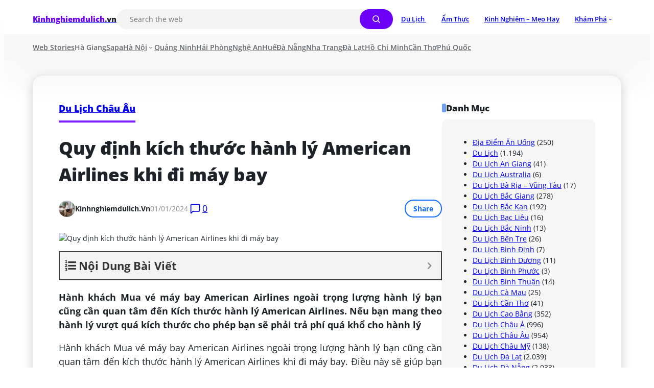

--- FILE ---
content_type: text/html; charset=UTF-8
request_url: https://kinhnghiemdulich.vn/quy-dinh-kich-thuoc-hanh-ly-american-airlines-khi-di-may-bay/
body_size: 32786
content:
<!DOCTYPE html>
<html lang="vi" prefix="og: https://ogp.me/ns#">
<head>
	<meta charset="UTF-8" />
	<meta name="viewport" content="width=device-width, initial-scale=1" />
<link rel="icon" href="https://kinhnghiemdulich.vn/wp-content/uploads/2023/12/coollogo_com-140002819-1.png" type="image/x-icon" /><link rel="shortcut icon" href="https://kinhnghiemdulich.vn/wp-content/uploads/2023/12/coollogo_com-140002819-1.png" type="image/x-icon" /><meta name='description' content='Nội Dung Bài ViếtQuy định kích thước hành lý American Airlines khi đi máy bayQuy định kích thước hành lý xách tay American AirlinesKích thước hành lý ký gửi American AirlinesPhí hành lý quá khổ của American Airlines Hành khách Mua vé máy bay American Airlines ngoài trọng lượng hành lý bạn cũng cần quan [&hellip;]' class='sneeit_core-seo-meta-tag' /><link rel='canonical' href='https://kinhnghiemdulich.vn/quy-dinh-kich-thuoc-hanh-ly-american-airlines-khi-di-may-bay/' class='sneeit_core-seo-meta-tag' /><meta property='og:locale' content='vi' class='sneeit_core-seo-meta-tag' /><meta property='og:type' content='article' class='sneeit_core-seo-meta-tag' /><meta property='og:title' content='Quy định kích thước hành lý American Airlines khi đi máy bay - Chia Sẻ Kinh Nghiệm Du Lịch Việt Nam Và Du Lịch Thế Giới' class='sneeit_core-seo-meta-tag' /><meta property='og:description' content='Nội Dung Bài ViếtQuy định kích thước hành lý American Airlines khi đi máy bayQuy định kích thước hành lý xách tay American AirlinesKích thước hành lý ký gửi American AirlinesPhí hành lý quá khổ của American Airlines Hành khách Mua vé máy bay American Airlines ngoài trọng lượng hành lý bạn cũng cần quan [&hellip;]' class='sneeit_core-seo-meta-tag' /><meta property='og:url' content='https://kinhnghiemdulich.vn/quy-dinh-kich-thuoc-hanh-ly-american-airlines-khi-di-may-bay/' class='sneeit_core-seo-meta-tag' /><meta property='og:site_name' content='Chia Sẻ Kinh Nghiệm Du Lịch Việt Nam Và Du Lịch Thế Giới' class='sneeit_core-seo-meta-tag' /><meta property='article:published_time' content='2024-01-01T08:11:39+07:00' class='sneeit_core-seo-meta-tag' /><meta property='article:modified_time' content='2024-01-01T08:11:39+07:00' class='sneeit_core-seo-meta-tag' /><meta name='author' content='Kinhnghiemdulich.vn' class='sneeit_core-seo-meta-tag' /><meta name='twitter:label1' content='Written by' class='sneeit_core-seo-meta-tag' /><meta name='twitter:data1' content='Kinhnghiemdulich.vn' class='sneeit_core-seo-meta-tag' /><meta name='twitter:label2' content='Est. reading time' class='sneeit_core-seo-meta-tag' /><meta name='twitter:data2' content='7 minutes' class='sneeit_core-seo-meta-tag' /><meta name='twitter:card' content='summary_large_image' class='sneeit_core-seo-meta-tag' /><script type='application/ld+json' class='sneeit_core-seo-graph'>{"@context":"https://schema.org","@graph":[{"@type":"Article","@id":"https://kinhnghiemdulich.vn/quy-dinh-kich-thuoc-hanh-ly-american-airlines-khi-di-may-bay/#article","isPartOf":{"@id":"https://kinhnghiemdulich.vn/quy-dinh-kich-thuoc-hanh-ly-american-airlines-khi-di-may-bay/"},"author":{"name":"Kinhnghiemdulich.vn","@id":"https://kinhnghiemdulich.vn#/schema/person/5ff68e1c543d9cbf59b74e84c74a1350"},"headline":"Quy \u0111\u1ecbnh k\u00edch th\u01b0\u1edbc h\u00e0nh l\u00fd American Airlines khi \u0111i m\u00e1y bay","description":"N\u1ed9i Dung B\u00e0i Vi\u1ebftQuy \u0111\u1ecbnh k\u00edch th\u01b0\u1edbc h\u00e0nh l\u00fd American Airlines khi \u0111i m\u00e1y bayQuy \u0111\u1ecbnh k\u00edch th\u01b0\u1edbc h\u00e0nh l\u00fd x\u00e1ch tay American AirlinesK\u00edch th\u01b0\u1edbc h\u00e0nh l\u00fd k\u00fd g\u1eedi American AirlinesPh\u00ed h\u00e0nh l\u00fd qu\u00e1 kh\u1ed5 c\u1ee7a American Airlines H\u00e0nh kh\u00e1ch Mua v\u00e9 m\u00e1y bay American Airlines ngo\u00e0i tr\u1ecdng l\u01b0\u1ee3ng h\u00e0nh l\u00fd b\u1ea1n c\u0169ng c\u1ea7n quan [&hellip;]","datePublished":"2024-01-01T08:11:39+07:00","dateModified":"2024-01-01T08:11:39+07:00","mainEntityOfPage":{"@id":"https://kinhnghiemdulich.vn/quy-dinh-kich-thuoc-hanh-ly-american-airlines-khi-di-may-bay/"},"wordCount":522,"commentCount":0,"publisher":{"@id":"https://kinhnghiemdulich.vn#organization"},"inLanguage":"en-US","potentialAction":[{"@type":"CommentAction","name":"Comment","target":["https://kinhnghiemdulich.vn/quy-dinh-kich-thuoc-hanh-ly-american-airlines-khi-di-may-bay/#respond"]}],"image":{"@id":"https://kinhnghiemdulich.vn/quy-dinh-kich-thuoc-hanh-ly-american-airlines-khi-di-may-bay/#primaryimage"},"thumbnailUrl":{"@id":"https://cdn.alongwalk.info/vn/wp-content/uploads/2022/05/17044741/image-quy-dinh-kich-thuoc-hanh-ly-american-airlines-khi-di-may-bay-165271246179696.png"},"articleSection":["Du L\u1ecbch Ch\u00e2u \u00c2u"]},{"@type":"WebPage","@id":"https://kinhnghiemdulich.vn/quy-dinh-kich-thuoc-hanh-ly-american-airlines-khi-di-may-bay/","url":"https://kinhnghiemdulich.vn/quy-dinh-kich-thuoc-hanh-ly-american-airlines-khi-di-may-bay/","name":"Quy \u0111\u1ecbnh k\u00edch th\u01b0\u1edbc h\u00e0nh l\u00fd American Airlines khi \u0111i m\u00e1y bay - Chia S\u1ebb Kinh Nghi\u1ec7m Du L\u1ecbch Vi\u1ec7t Nam V\u00e0 Du L\u1ecbch Th\u1ebf Gi\u1edbi","description":"N\u1ed9i Dung B\u00e0i Vi\u1ebftQuy \u0111\u1ecbnh k\u00edch th\u01b0\u1edbc h\u00e0nh l\u00fd American Airlines khi \u0111i m\u00e1y bayQuy \u0111\u1ecbnh k\u00edch th\u01b0\u1edbc h\u00e0nh l\u00fd x\u00e1ch tay American AirlinesK\u00edch th\u01b0\u1edbc h\u00e0nh l\u00fd k\u00fd g\u1eedi American AirlinesPh\u00ed h\u00e0nh l\u00fd qu\u00e1 kh\u1ed5 c\u1ee7a American Airlines H\u00e0nh kh\u00e1ch Mua v\u00e9 m\u00e1y bay American Airlines ngo\u00e0i tr\u1ecdng l\u01b0\u1ee3ng h\u00e0nh l\u00fd b\u1ea1n c\u0169ng c\u1ea7n quan [&hellip;]","isPartOf":{"@id":"https://kinhnghiemdulich.vn#website"},"datePublished":"2024-01-01T08:11:39+07:00","dateModified":"2024-01-01T08:11:39+07:00","breadcrumb":{"@id":"https://kinhnghiemdulich.vn/quy-dinh-kich-thuoc-hanh-ly-american-airlines-khi-di-may-bay/#breadcrumb"},"inLanguage":"en-US","potentialAction":[{"@type":"ReadAction","target":["https://kinhnghiemdulich.vn/quy-dinh-kich-thuoc-hanh-ly-american-airlines-khi-di-may-bay/"]}],"primaryImageOfPage":{"@id":"https://kinhnghiemdulich.vn/quy-dinh-kich-thuoc-hanh-ly-american-airlines-khi-di-may-bay/#primaryimage"},"image":{"@id":"https://kinhnghiemdulich.vn/quy-dinh-kich-thuoc-hanh-ly-american-airlines-khi-di-may-bay/#primaryimage"},"thumbnailUrl":"https://cdn.alongwalk.info/vn/wp-content/uploads/2022/05/17044741/image-quy-dinh-kich-thuoc-hanh-ly-american-airlines-khi-di-may-bay-165271246179696.png"},{"@type":"ImageObject","inLanguage":"en-US","@id":"https://kinhnghiemdulich.vn/quy-dinh-kich-thuoc-hanh-ly-american-airlines-khi-di-may-bay/#primaryimage","url":"https://cdn.alongwalk.info/vn/wp-content/uploads/2022/05/17044741/image-quy-dinh-kich-thuoc-hanh-ly-american-airlines-khi-di-may-bay-165271246179696.png","contentUrl":"https://cdn.alongwalk.info/vn/wp-content/uploads/2022/05/17044741/image-quy-dinh-kich-thuoc-hanh-ly-american-airlines-khi-di-may-bay-165271246179696.png","width":0,"height":0},{"@type":"BreadcrumbList","@id":"https://kinhnghiemdulich.vn/quy-dinh-kich-thuoc-hanh-ly-american-airlines-khi-di-may-bay/#breadcrumb","itemListElement":[{"@type":"ListItem","position":1,"name":"T\u1ed5ng quan","item":"https://kinhnghiemdulich.vn"},{"@type":"ListItem","position":2,"name":"Du L\u1ecbch Ch\u00e2u \u00c2u","item":"https://kinhnghiemdulich.vn/du-lich-chau-au/"},{"@type":"ListItem","position":3,"name":"Quy \u0111\u1ecbnh k\u00edch th\u01b0\u1edbc h\u00e0nh l\u00fd American Airlines khi \u0111i m\u00e1y bay","item":"https://kinhnghiemdulich.vn/quy-dinh-kich-thuoc-hanh-ly-american-airlines-khi-di-may-bay/"}]},{"@type":"Website","@id":"https://kinhnghiemdulich.vn#website","url":"https://kinhnghiemdulich.vn","name":"Chia S\u1ebb Kinh Nghi\u1ec7m Du L\u1ecbch Vi\u1ec7t Nam V\u00e0 Du L\u1ecbch Th\u1ebf Gi\u1edbi","description":"kinhnghiemdulich.vn - Chia s\u1ebb nh\u1eefng kinh nghi\u1ec7m du l\u1ecbch m\u1edbi nh\u1ea5t","publisher":{"@id":"https://kinhnghiemdulich.vn#organization"},"potentialAction":[{"@type":"SearchAction","target":{"@type":"EntryPoint","urlTemplate":"https://kinhnghiemdulich.vn?s={search_term_string}"},"query-input":"required name=search_term_string"}],"inLanguage":"vi"},{"@type":"Person","@id":"https://kinhnghiemdulich.vn#/schema/person/5ff68e1c543d9cbf59b74e84c74a1350","name":"Kinhnghiemdulich.vn","image":{"@type":"ImageObject","inLanguage":"en-US","@id":"https://kinhnghiemdulich.vn#/schema/person/image/","url":"https://secure.gravatar.com/avatar/7725b71741fb32384d582da029c265031d5bec0cabe592b141106ab494b65d87?s=96&d=mm&r=g","contentUrl":"https://secure.gravatar.com/avatar/7725b71741fb32384d582da029c265031d5bec0cabe592b141106ab494b65d87?s=96&d=mm&r=g","caption":"Kinhnghiemdulich.vn"},"url":"https://kinhnghiemdulich.vn/author/admindulich/"}]}</script>
<!-- Tối ưu hóa công cụ tìm kiếm bởi Rank Math PRO - https://rankmath.com/ -->
<meta name="description" content="Hành khách Mua vé máy bay American Airlines ngoài trọng lượng hành lý bạn cũng cần quan tâm đến Kích thước hành lý American Airlines. Nếu bạn mang theo hành"/>
<meta name="robots" content="follow, index, max-snippet:-1, max-video-preview:-1, max-image-preview:large"/>
<link rel="canonical" href="https://kinhnghiemdulich.vn/quy-dinh-kich-thuoc-hanh-ly-american-airlines-khi-di-may-bay/" />
<meta property="og:locale" content="vi_VN" />
<meta property="og:type" content="article" />
<meta property="og:title" content="Quy định kích thước hành lý American Airlines khi đi máy bay - Chia Sẻ Kinh Nghiệm Du Lịch Việt Nam Và Du Lịch Thế Giới" />
<meta property="og:description" content="Hành khách Mua vé máy bay American Airlines ngoài trọng lượng hành lý bạn cũng cần quan tâm đến Kích thước hành lý American Airlines. Nếu bạn mang theo hành" />
<meta property="og:url" content="https://kinhnghiemdulich.vn/quy-dinh-kich-thuoc-hanh-ly-american-airlines-khi-di-may-bay/" />
<meta property="og:site_name" content="Chia Sẻ Kinh Nghiệm Du Lịch Việt Nam Và Du Lịch Thế Giới" />
<meta property="article:tag" content="Du Lịch Châu Âu" />
<meta property="article:section" content="Du Lịch Châu Âu" />
<meta property="article:published_time" content="2024-01-01T08:11:39+07:00" />
<meta name="twitter:card" content="summary_large_image" />
<meta name="twitter:title" content="Quy định kích thước hành lý American Airlines khi đi máy bay - Chia Sẻ Kinh Nghiệm Du Lịch Việt Nam Và Du Lịch Thế Giới" />
<meta name="twitter:description" content="Hành khách Mua vé máy bay American Airlines ngoài trọng lượng hành lý bạn cũng cần quan tâm đến Kích thước hành lý American Airlines. Nếu bạn mang theo hành" />
<meta name="twitter:label1" content="Được viết bởi" />
<meta name="twitter:data1" content="Kinhnghiemdulich.vn" />
<meta name="twitter:label2" content="Thời gian để đọc" />
<meta name="twitter:data2" content="3 phút" />
<script type="application/ld+json" class="rank-math-schema-pro">{"@context":"https://schema.org","@graph":[{"@type":"Product","name":"Quy \u0111\u1ecbnh k\u00edch th\u01b0\u1edbc h\u00e0nh l\u00fd American Airlines khi \u0111i m\u00e1y bay - Chia S\u1ebb Kinh Nghi\u1ec7m Du L\u1ecbch Vi\u1ec7t Nam V\u00e0 Du L\u1ecbch Th\u1ebf Gi\u1edbi","url":"https://kinhnghiemdulich.vn/quy-dinh-kich-thuoc-hanh-ly-american-airlines-khi-di-may-bay/","description":"H\u00e0nh kh\u00e1ch Mua v\u00e9 m\u00e1y bay American Airlines ngo\u00e0i tr\u1ecdng l\u01b0\u1ee3ng h\u00e0nh l\u00fd b\u1ea1n c\u0169ng c\u1ea7n quan t\u00e2m \u0111\u1ebfn K\u00edch th\u01b0\u1edbc h\u00e0nh l\u00fd American Airlines. N\u1ebfu b\u1ea1n mang theo h\u00e0nh","image":{"@type":"ImageObject","url":"https://cdn.alongwalk.info/vn/wp-content/uploads/2022/05/17044741/image-quy-dinh-kich-thuoc-hanh-ly-american-airlines-khi-di-may-bay-165271246179696.png"},"review":{"@type":"Review","datePublished":"2024-01-01T08:11:39+07:00","dateModified":"2024-01-01T08:11:39+07:00","author":{"@type":"Person","name":"Kinhnghiemdulich.vn"},"reviewRating":{"@type":"Rating","ratingValue":"5","worstRating":"1","bestRating":"5"}},"@id":"https://kinhnghiemdulich.vn/quy-dinh-kich-thuoc-hanh-ly-american-airlines-khi-di-may-bay/#schema-225201","mainEntityOfPage":{"@id":"https://kinhnghiemdulich.vn/quy-dinh-kich-thuoc-hanh-ly-american-airlines-khi-di-may-bay/#webpage"}},{"@type":"Place","@id":"https://kinhnghiemdulich.vn/#place","address":{"@type":"PostalAddress","streetAddress":"11A H\u1ed3ng H\u00e0, Ph\u01b0\u1eddng 2","addressLocality":"Qu\u1eadn T\u00e2n B\u00ecnh","addressRegion":"H\u1ed3 Ch\u00ed Minh","postalCode":"700000","addressCountry":"VN"}},{"@type":["TouristInformationCenter","Organization"],"@id":"https://kinhnghiemdulich.vn/#organization","name":"Chia S\u1ebb Kinh Nghi\u1ec7m Du L\u1ecbch Vi\u1ec7t Nam V\u00e0 Du L\u1ecbch Th\u1ebf Gi\u1edbi","url":"https://kinhnghiemdulich.vn","address":{"@type":"PostalAddress","streetAddress":"11A H\u1ed3ng H\u00e0, Ph\u01b0\u1eddng 2","addressLocality":"Qu\u1eadn T\u00e2n B\u00ecnh","addressRegion":"H\u1ed3 Ch\u00ed Minh","postalCode":"700000","addressCountry":"VN"},"logo":{"@type":"ImageObject","@id":"https://kinhnghiemdulich.vn/#logo","url":"https://kinhnghiemdulich.vn/wp-content/uploads/2023/12/coollogo_com-140002819-1.png","contentUrl":"https://kinhnghiemdulich.vn/wp-content/uploads/2023/12/coollogo_com-140002819-1.png","caption":"Chia S\u1ebb Kinh Nghi\u1ec7m Du L\u1ecbch Vi\u1ec7t Nam V\u00e0 Du L\u1ecbch Th\u1ebf Gi\u1edbi","inLanguage":"vi","width":"500","height":"500"},"priceRange":"Kh\u00f4ng \u00c1p D\u1ee5ng","openingHours":["Monday,Tuesday,Wednesday,Thursday,Friday,Saturday,Sunday 09:00-17:00"],"location":{"@id":"https://kinhnghiemdulich.vn/#place"},"image":{"@id":"https://kinhnghiemdulich.vn/#logo"},"telephone":"0963731797"},{"@type":"WebSite","@id":"https://kinhnghiemdulich.vn/#website","url":"https://kinhnghiemdulich.vn","name":"Chia S\u1ebb Kinh Nghi\u1ec7m Du L\u1ecbch Vi\u1ec7t Nam V\u00e0 Du L\u1ecbch Th\u1ebf Gi\u1edbi","publisher":{"@id":"https://kinhnghiemdulich.vn/#organization"},"inLanguage":"vi"},{"@type":"ImageObject","@id":"https://cdn.alongwalk.info/vn/wp-content/uploads/2022/05/17044741/image-quy-dinh-kich-thuoc-hanh-ly-american-airlines-khi-di-may-bay-165271246179696.png","url":"https://cdn.alongwalk.info/vn/wp-content/uploads/2022/05/17044741/image-quy-dinh-kich-thuoc-hanh-ly-american-airlines-khi-di-may-bay-165271246179696.png","width":"200","height":"200","caption":"Quy \u0111\u1ecbnh k\u00edch th\u01b0\u1edbc h\u00e0nh l\u00fd American Airlines khi \u0111i m\u00e1y bay","inLanguage":"vi"},{"@type":"ItemPage","@id":"https://kinhnghiemdulich.vn/quy-dinh-kich-thuoc-hanh-ly-american-airlines-khi-di-may-bay/#webpage","url":"https://kinhnghiemdulich.vn/quy-dinh-kich-thuoc-hanh-ly-american-airlines-khi-di-may-bay/","name":"Quy \u0111\u1ecbnh k\u00edch th\u01b0\u1edbc h\u00e0nh l\u00fd American Airlines khi \u0111i m\u00e1y bay - Chia S\u1ebb Kinh Nghi\u1ec7m Du L\u1ecbch Vi\u1ec7t Nam V\u00e0 Du L\u1ecbch Th\u1ebf Gi\u1edbi","datePublished":"2024-01-01T08:11:39+07:00","dateModified":"2024-01-01T08:11:39+07:00","isPartOf":{"@id":"https://kinhnghiemdulich.vn/#website"},"primaryImageOfPage":{"@id":"https://cdn.alongwalk.info/vn/wp-content/uploads/2022/05/17044741/image-quy-dinh-kich-thuoc-hanh-ly-american-airlines-khi-di-may-bay-165271246179696.png"},"inLanguage":"vi"},{"@type":"Person","@id":"https://kinhnghiemdulich.vn/author/admindulich/","name":"Kinhnghiemdulich.vn","url":"https://kinhnghiemdulich.vn/author/admindulich/","image":{"@type":"ImageObject","@id":"https://secure.gravatar.com/avatar/7725b71741fb32384d582da029c265031d5bec0cabe592b141106ab494b65d87?s=96&amp;d=mm&amp;r=g","url":"https://secure.gravatar.com/avatar/7725b71741fb32384d582da029c265031d5bec0cabe592b141106ab494b65d87?s=96&amp;d=mm&amp;r=g","caption":"Kinhnghiemdulich.vn","inLanguage":"vi"},"sameAs":["https://kinhnghiemdulich.vn"],"worksFor":{"@id":"https://kinhnghiemdulich.vn/#organization"}},{"@type":"BlogPosting","headline":"Quy \u0111\u1ecbnh k\u00edch th\u01b0\u1edbc h\u00e0nh l\u00fd American Airlines khi \u0111i m\u00e1y bay - Chia S\u1ebb Kinh Nghi\u1ec7m Du L\u1ecbch Vi\u1ec7t Nam V\u00e0 Du","datePublished":"2024-01-01T08:11:39+07:00","dateModified":"2024-01-01T08:11:39+07:00","articleSection":"Du L\u1ecbch Ch\u00e2u \u00c2u","author":{"@id":"https://kinhnghiemdulich.vn/author/admindulich/","name":"Kinhnghiemdulich.vn"},"publisher":{"@id":"https://kinhnghiemdulich.vn/#organization"},"description":"H\u00e0nh kh\u00e1ch Mua v\u00e9 m\u00e1y bay American Airlines ngo\u00e0i tr\u1ecdng l\u01b0\u1ee3ng h\u00e0nh l\u00fd b\u1ea1n c\u0169ng c\u1ea7n quan t\u00e2m \u0111\u1ebfn K\u00edch th\u01b0\u1edbc h\u00e0nh l\u00fd American Airlines. N\u1ebfu b\u1ea1n mang theo h\u00e0nh","name":"Quy \u0111\u1ecbnh k\u00edch th\u01b0\u1edbc h\u00e0nh l\u00fd American Airlines khi \u0111i m\u00e1y bay - Chia S\u1ebb Kinh Nghi\u1ec7m Du L\u1ecbch Vi\u1ec7t Nam V\u00e0 Du","@id":"https://kinhnghiemdulich.vn/quy-dinh-kich-thuoc-hanh-ly-american-airlines-khi-di-may-bay/#richSnippet","isPartOf":{"@id":"https://kinhnghiemdulich.vn/quy-dinh-kich-thuoc-hanh-ly-american-airlines-khi-di-may-bay/#webpage"},"image":{"@id":"https://cdn.alongwalk.info/vn/wp-content/uploads/2022/05/17044741/image-quy-dinh-kich-thuoc-hanh-ly-american-airlines-khi-di-may-bay-165271246179696.png"},"inLanguage":"vi","mainEntityOfPage":{"@id":"https://kinhnghiemdulich.vn/quy-dinh-kich-thuoc-hanh-ly-american-airlines-khi-di-may-bay/#webpage"}}]}</script>
<!-- /Plugin SEO WordPress Rank Math -->

<title>Quy định kích thước hành lý American Airlines khi đi máy bay - Chia Sẻ Kinh Nghiệm Du Lịch Việt Nam Và Du Lịch Thế Giới</title>
<link rel="alternate" type="application/rss+xml" title="Dòng thông tin Chia Sẻ Kinh Nghiệm Du Lịch Việt Nam Và Du Lịch Thế Giới &raquo;" href="https://kinhnghiemdulich.vn/feed/" />
<link rel="alternate" type="application/rss+xml" title="Chia Sẻ Kinh Nghiệm Du Lịch Việt Nam Và Du Lịch Thế Giới &raquo; Dòng bình luận" href="https://kinhnghiemdulich.vn/comments/feed/" />
<link rel="alternate" type="application/rss+xml" title="Chia Sẻ Kinh Nghiệm Du Lịch Việt Nam Và Du Lịch Thế Giới &raquo; Quy định kích thước hành lý American Airlines khi đi máy bay Dòng bình luận" href="https://kinhnghiemdulich.vn/quy-dinh-kich-thuoc-hanh-ly-american-airlines-khi-di-may-bay/feed/" />
<link rel="alternate" title="oNhúng (JSON)" type="application/json+oembed" href="https://kinhnghiemdulich.vn/wp-json/oembed/1.0/embed?url=https%3A%2F%2Fkinhnghiemdulich.vn%2Fquy-dinh-kich-thuoc-hanh-ly-american-airlines-khi-di-may-bay%2F" />
<link rel="alternate" title="oNhúng (XML)" type="text/xml+oembed" href="https://kinhnghiemdulich.vn/wp-json/oembed/1.0/embed?url=https%3A%2F%2Fkinhnghiemdulich.vn%2Fquy-dinh-kich-thuoc-hanh-ly-american-airlines-khi-di-may-bay%2F&#038;format=xml" />
<style id='wp-img-auto-sizes-contain-inline-css'>
img:is([sizes=auto i],[sizes^="auto," i]){contain-intrinsic-size:3000px 1500px}
/*# sourceURL=wp-img-auto-sizes-contain-inline-css */
</style>

<style id='wp-block-post-content-inline-css'>
.wp-block-post-content{display:flow-root}
/*# sourceURL=https://kinhnghiemdulich.vn/wp-includes/blocks/post-content/style.min.css */
</style>
<style id='wp-block-post-comments-form-inline-css'>
:where(.wp-block-post-comments-form input:not([type=submit])),:where(.wp-block-post-comments-form textarea){border:1px solid #949494;font-family:inherit;font-size:1em}:where(.wp-block-post-comments-form input:where(:not([type=submit]):not([type=checkbox]))),:where(.wp-block-post-comments-form textarea){padding:calc(.667em + 2px)}.wp-block-post-comments-form{box-sizing:border-box}.wp-block-post-comments-form[style*=font-weight] :where(.comment-reply-title){font-weight:inherit}.wp-block-post-comments-form[style*=font-family] :where(.comment-reply-title){font-family:inherit}.wp-block-post-comments-form[class*=-font-size] :where(.comment-reply-title),.wp-block-post-comments-form[style*=font-size] :where(.comment-reply-title){font-size:inherit}.wp-block-post-comments-form[style*=line-height] :where(.comment-reply-title){line-height:inherit}.wp-block-post-comments-form[style*=font-style] :where(.comment-reply-title){font-style:inherit}.wp-block-post-comments-form[style*=letter-spacing] :where(.comment-reply-title){letter-spacing:inherit}.wp-block-post-comments-form :where(input[type=submit]){box-shadow:none;cursor:pointer;display:inline-block;overflow-wrap:break-word;text-align:center}.wp-block-post-comments-form .comment-form input:not([type=submit]):not([type=checkbox]):not([type=hidden]),.wp-block-post-comments-form .comment-form textarea{box-sizing:border-box;display:block;width:100%}.wp-block-post-comments-form .comment-form-author label,.wp-block-post-comments-form .comment-form-email label,.wp-block-post-comments-form .comment-form-url label{display:block;margin-bottom:.25em}.wp-block-post-comments-form .comment-form-cookies-consent{display:flex;gap:.25em}.wp-block-post-comments-form .comment-form-cookies-consent #wp-comment-cookies-consent{margin-top:.35em}.wp-block-post-comments-form .comment-reply-title{margin-bottom:0}.wp-block-post-comments-form .comment-reply-title :where(small){font-size:var(--wp--preset--font-size--medium,smaller);margin-left:.5em}
/*# sourceURL=https://kinhnghiemdulich.vn/wp-includes/blocks/post-comments-form/style.min.css */
</style>
<style id='wp-block-buttons-inline-css'>
.wp-block-buttons{box-sizing:border-box}.wp-block-buttons.is-vertical{flex-direction:column}.wp-block-buttons.is-vertical>.wp-block-button:last-child{margin-bottom:0}.wp-block-buttons>.wp-block-button{display:inline-block;margin:0}.wp-block-buttons.is-content-justification-left{justify-content:flex-start}.wp-block-buttons.is-content-justification-left.is-vertical{align-items:flex-start}.wp-block-buttons.is-content-justification-center{justify-content:center}.wp-block-buttons.is-content-justification-center.is-vertical{align-items:center}.wp-block-buttons.is-content-justification-right{justify-content:flex-end}.wp-block-buttons.is-content-justification-right.is-vertical{align-items:flex-end}.wp-block-buttons.is-content-justification-space-between{justify-content:space-between}.wp-block-buttons.aligncenter{text-align:center}.wp-block-buttons:not(.is-content-justification-space-between,.is-content-justification-right,.is-content-justification-left,.is-content-justification-center) .wp-block-button.aligncenter{margin-left:auto;margin-right:auto;width:100%}.wp-block-buttons[style*=text-decoration] .wp-block-button,.wp-block-buttons[style*=text-decoration] .wp-block-button__link{text-decoration:inherit}.wp-block-buttons.has-custom-font-size .wp-block-button__link{font-size:inherit}.wp-block-buttons .wp-block-button__link{width:100%}.wp-block-button.aligncenter{text-align:center}
/*# sourceURL=https://kinhnghiemdulich.vn/wp-includes/blocks/buttons/style.min.css */
</style>
<style id='wp-block-button-inline-css'>
.wp-block-button__link{align-content:center;box-sizing:border-box;cursor:pointer;display:inline-block;height:100%;text-align:center;word-break:break-word}.wp-block-button__link.aligncenter{text-align:center}.wp-block-button__link.alignright{text-align:right}:where(.wp-block-button__link){border-radius:9999px;box-shadow:none;padding:calc(.667em + 2px) calc(1.333em + 2px);text-decoration:none}.wp-block-button[style*=text-decoration] .wp-block-button__link{text-decoration:inherit}.wp-block-buttons>.wp-block-button.has-custom-width{max-width:none}.wp-block-buttons>.wp-block-button.has-custom-width .wp-block-button__link{width:100%}.wp-block-buttons>.wp-block-button.has-custom-font-size .wp-block-button__link{font-size:inherit}.wp-block-buttons>.wp-block-button.wp-block-button__width-25{width:calc(25% - var(--wp--style--block-gap, .5em)*.75)}.wp-block-buttons>.wp-block-button.wp-block-button__width-50{width:calc(50% - var(--wp--style--block-gap, .5em)*.5)}.wp-block-buttons>.wp-block-button.wp-block-button__width-75{width:calc(75% - var(--wp--style--block-gap, .5em)*.25)}.wp-block-buttons>.wp-block-button.wp-block-button__width-100{flex-basis:100%;width:100%}.wp-block-buttons.is-vertical>.wp-block-button.wp-block-button__width-25{width:25%}.wp-block-buttons.is-vertical>.wp-block-button.wp-block-button__width-50{width:50%}.wp-block-buttons.is-vertical>.wp-block-button.wp-block-button__width-75{width:75%}.wp-block-button.is-style-squared,.wp-block-button__link.wp-block-button.is-style-squared{border-radius:0}.wp-block-button.no-border-radius,.wp-block-button__link.no-border-radius{border-radius:0!important}:root :where(.wp-block-button .wp-block-button__link.is-style-outline),:root :where(.wp-block-button.is-style-outline>.wp-block-button__link){border:2px solid;padding:.667em 1.333em}:root :where(.wp-block-button .wp-block-button__link.is-style-outline:not(.has-text-color)),:root :where(.wp-block-button.is-style-outline>.wp-block-button__link:not(.has-text-color)){color:currentColor}:root :where(.wp-block-button .wp-block-button__link.is-style-outline:not(.has-background)),:root :where(.wp-block-button.is-style-outline>.wp-block-button__link:not(.has-background)){background-color:initial;background-image:none}
/*# sourceURL=https://kinhnghiemdulich.vn/wp-includes/blocks/button/style.min.css */
</style>
<style id='wp-block-comments-inline-css'>
.wp-block-post-comments{box-sizing:border-box}.wp-block-post-comments .alignleft{float:left}.wp-block-post-comments .alignright{float:right}.wp-block-post-comments .navigation:after{clear:both;content:"";display:table}.wp-block-post-comments .commentlist{clear:both;list-style:none;margin:0;padding:0}.wp-block-post-comments .commentlist .comment{min-height:2.25em;padding-left:3.25em}.wp-block-post-comments .commentlist .comment p{font-size:1em;line-height:1.8;margin:1em 0}.wp-block-post-comments .commentlist .children{list-style:none;margin:0;padding:0}.wp-block-post-comments .comment-author{line-height:1.5}.wp-block-post-comments .comment-author .avatar{border-radius:1.5em;display:block;float:left;height:2.5em;margin-right:.75em;margin-top:.5em;width:2.5em}.wp-block-post-comments .comment-author cite{font-style:normal}.wp-block-post-comments .comment-meta{font-size:.875em;line-height:1.5}.wp-block-post-comments .comment-meta b{font-weight:400}.wp-block-post-comments .comment-meta .comment-awaiting-moderation{display:block;margin-bottom:1em;margin-top:1em}.wp-block-post-comments .comment-body .commentmetadata{font-size:.875em}.wp-block-post-comments .comment-form-author label,.wp-block-post-comments .comment-form-comment label,.wp-block-post-comments .comment-form-email label,.wp-block-post-comments .comment-form-url label{display:block;margin-bottom:.25em}.wp-block-post-comments .comment-form input:not([type=submit]):not([type=checkbox]),.wp-block-post-comments .comment-form textarea{box-sizing:border-box;display:block;width:100%}.wp-block-post-comments .comment-form-cookies-consent{display:flex;gap:.25em}.wp-block-post-comments .comment-form-cookies-consent #wp-comment-cookies-consent{margin-top:.35em}.wp-block-post-comments .comment-reply-title{margin-bottom:0}.wp-block-post-comments .comment-reply-title :where(small){font-size:var(--wp--preset--font-size--medium,smaller);margin-left:.5em}.wp-block-post-comments .reply{font-size:.875em;margin-bottom:1.4em}.wp-block-post-comments input:not([type=submit]),.wp-block-post-comments textarea{border:1px solid #949494;font-family:inherit;font-size:1em}.wp-block-post-comments input:not([type=submit]):not([type=checkbox]),.wp-block-post-comments textarea{padding:calc(.667em + 2px)}:where(.wp-block-post-comments input[type=submit]){border:none}.wp-block-comments{box-sizing:border-box}
/*# sourceURL=https://kinhnghiemdulich.vn/wp-includes/blocks/comments/style.min.css */
</style>
<style id='wp-block-categories-inline-css'>
.wp-block-categories{box-sizing:border-box}.wp-block-categories.alignleft{margin-right:2em}.wp-block-categories.alignright{margin-left:2em}.wp-block-categories.wp-block-categories-dropdown.aligncenter{text-align:center}.wp-block-categories .wp-block-categories__label{display:block;width:100%}
/*# sourceURL=https://kinhnghiemdulich.vn/wp-includes/blocks/categories/style.min.css */
</style>
<style id='wp-emoji-styles-inline-css'>

	img.wp-smiley, img.emoji {
		display: inline !important;
		border: none !important;
		box-shadow: none !important;
		height: 1em !important;
		width: 1em !important;
		margin: 0 0.07em !important;
		vertical-align: -0.1em !important;
		background: none !important;
		padding: 0 !important;
	}
/*# sourceURL=wp-emoji-styles-inline-css */
</style>
<style id='wp-block-library-inline-css'>
:root{--wp-block-synced-color:#7a00df;--wp-block-synced-color--rgb:122,0,223;--wp-bound-block-color:var(--wp-block-synced-color);--wp-editor-canvas-background:#ddd;--wp-admin-theme-color:#007cba;--wp-admin-theme-color--rgb:0,124,186;--wp-admin-theme-color-darker-10:#006ba1;--wp-admin-theme-color-darker-10--rgb:0,107,160.5;--wp-admin-theme-color-darker-20:#005a87;--wp-admin-theme-color-darker-20--rgb:0,90,135;--wp-admin-border-width-focus:2px}@media (min-resolution:192dpi){:root{--wp-admin-border-width-focus:1.5px}}.wp-element-button{cursor:pointer}:root .has-very-light-gray-background-color{background-color:#eee}:root .has-very-dark-gray-background-color{background-color:#313131}:root .has-very-light-gray-color{color:#eee}:root .has-very-dark-gray-color{color:#313131}:root .has-vivid-green-cyan-to-vivid-cyan-blue-gradient-background{background:linear-gradient(135deg,#00d084,#0693e3)}:root .has-purple-crush-gradient-background{background:linear-gradient(135deg,#34e2e4,#4721fb 50%,#ab1dfe)}:root .has-hazy-dawn-gradient-background{background:linear-gradient(135deg,#faaca8,#dad0ec)}:root .has-subdued-olive-gradient-background{background:linear-gradient(135deg,#fafae1,#67a671)}:root .has-atomic-cream-gradient-background{background:linear-gradient(135deg,#fdd79a,#004a59)}:root .has-nightshade-gradient-background{background:linear-gradient(135deg,#330968,#31cdcf)}:root .has-midnight-gradient-background{background:linear-gradient(135deg,#020381,#2874fc)}:root{--wp--preset--font-size--normal:16px;--wp--preset--font-size--huge:42px}.has-regular-font-size{font-size:1em}.has-larger-font-size{font-size:2.625em}.has-normal-font-size{font-size:var(--wp--preset--font-size--normal)}.has-huge-font-size{font-size:var(--wp--preset--font-size--huge)}.has-text-align-center{text-align:center}.has-text-align-left{text-align:left}.has-text-align-right{text-align:right}.has-fit-text{white-space:nowrap!important}#end-resizable-editor-section{display:none}.aligncenter{clear:both}.items-justified-left{justify-content:flex-start}.items-justified-center{justify-content:center}.items-justified-right{justify-content:flex-end}.items-justified-space-between{justify-content:space-between}.screen-reader-text{border:0;clip-path:inset(50%);height:1px;margin:-1px;overflow:hidden;padding:0;position:absolute;width:1px;word-wrap:normal!important}.screen-reader-text:focus{background-color:#ddd;clip-path:none;color:#444;display:block;font-size:1em;height:auto;left:5px;line-height:normal;padding:15px 23px 14px;text-decoration:none;top:5px;width:auto;z-index:100000}html :where(.has-border-color){border-style:solid}html :where([style*=border-top-color]){border-top-style:solid}html :where([style*=border-right-color]){border-right-style:solid}html :where([style*=border-bottom-color]){border-bottom-style:solid}html :where([style*=border-left-color]){border-left-style:solid}html :where([style*=border-width]){border-style:solid}html :where([style*=border-top-width]){border-top-style:solid}html :where([style*=border-right-width]){border-right-style:solid}html :where([style*=border-bottom-width]){border-bottom-style:solid}html :where([style*=border-left-width]){border-left-style:solid}html :where(img[class*=wp-image-]){height:auto;max-width:100%}:where(figure){margin:0 0 1em}html :where(.is-position-sticky){--wp-admin--admin-bar--position-offset:var(--wp-admin--admin-bar--height,0px)}@media screen and (max-width:600px){html :where(.is-position-sticky){--wp-admin--admin-bar--position-offset:0px}}
/*# sourceURL=/wp-includes/css/dist/block-library/common.min.css */
</style>
<style id='global-styles-inline-css'>
:root{--wp--preset--aspect-ratio--square: 1;--wp--preset--aspect-ratio--4-3: 4/3;--wp--preset--aspect-ratio--3-4: 3/4;--wp--preset--aspect-ratio--3-2: 3/2;--wp--preset--aspect-ratio--2-3: 2/3;--wp--preset--aspect-ratio--16-9: 16/9;--wp--preset--aspect-ratio--9-16: 9/16;--wp--preset--color--black: #000000;--wp--preset--color--cyan-bluish-gray: #abb8c3;--wp--preset--color--white: #ffffff;--wp--preset--color--pale-pink: #f78da7;--wp--preset--color--vivid-red: #cf2e2e;--wp--preset--color--luminous-vivid-orange: #ff6900;--wp--preset--color--luminous-vivid-amber: #fcb900;--wp--preset--color--light-green-cyan: #7bdcb5;--wp--preset--color--vivid-green-cyan: #00d084;--wp--preset--color--pale-cyan-blue: #8ed1fc;--wp--preset--color--vivid-cyan-blue: #0693e3;--wp--preset--color--vivid-purple: #9b51e0;--wp--preset--color--primary: #6d00f6;--wp--preset--color--secondary: #7e1fff;--wp--preset--color--tertiary: #0f69ff;--wp--preset--color--base: #ffffff;--wp--preset--color--contrast: #1d2229;--wp--preset--gradient--vivid-cyan-blue-to-vivid-purple: linear-gradient(135deg,rgba(6,147,227,1) 0%,rgb(155,81,224) 100%);--wp--preset--gradient--light-green-cyan-to-vivid-green-cyan: linear-gradient(135deg,rgb(122,220,180) 0%,rgb(0,208,130) 100%);--wp--preset--gradient--luminous-vivid-amber-to-luminous-vivid-orange: linear-gradient(135deg,rgba(252,185,0,1) 0%,rgba(255,105,0,1) 100%);--wp--preset--gradient--luminous-vivid-orange-to-vivid-red: linear-gradient(135deg,rgba(255,105,0,1) 0%,rgb(207,46,46) 100%);--wp--preset--gradient--very-light-gray-to-cyan-bluish-gray: linear-gradient(135deg,rgb(238,238,238) 0%,rgb(169,184,195) 100%);--wp--preset--gradient--cool-to-warm-spectrum: linear-gradient(135deg,rgb(74,234,220) 0%,rgb(151,120,209) 20%,rgb(207,42,186) 40%,rgb(238,44,130) 60%,rgb(251,105,98) 80%,rgb(254,248,76) 100%);--wp--preset--gradient--blush-light-purple: linear-gradient(135deg,rgb(255,206,236) 0%,rgb(152,150,240) 100%);--wp--preset--gradient--blush-bordeaux: linear-gradient(135deg,rgb(254,205,165) 0%,rgb(254,45,45) 50%,rgb(107,0,62) 100%);--wp--preset--gradient--luminous-dusk: linear-gradient(135deg,rgb(255,203,112) 0%,rgb(199,81,192) 50%,rgb(65,88,208) 100%);--wp--preset--gradient--pale-ocean: linear-gradient(135deg,rgb(255,245,203) 0%,rgb(182,227,212) 50%,rgb(51,167,181) 100%);--wp--preset--gradient--electric-grass: linear-gradient(135deg,rgb(202,248,128) 0%,rgb(113,206,126) 100%);--wp--preset--gradient--midnight: linear-gradient(135deg,rgb(2,3,129) 0%,rgb(40,116,252) 100%);--wp--preset--font-size--small: 13px;--wp--preset--font-size--medium: 20px;--wp--preset--font-size--large: 36px;--wp--preset--font-size--x-large: 42px;--wp--preset--font-family--arial: Arial, Helvetica, sans-serif;--wp--preset--font-family--arial-narrow: 'Arial Narrow', Arial, sans-serif;--wp--preset--font-family--arial-black: 'Arial Black', sans-serif;--wp--preset--font-family--book-antiqua: 'Book Antiqua', Palatino, serif;--wp--preset--font-family--cambria: Cambria, Cochin, Georgia, Times, 'Times New Roman', serif;--wp--preset--font-family--century-gothic: 'Century Gothic', sans-serif;--wp--preset--font-family--courier-new: 'Courier New', Courier, monospace;--wp--preset--font-family--cursive: cursive;--wp--preset--font-family--franklin-gothic-medium: 'Franklin Gothic Medium', 'Arial Narrow', Arial, sans-serif;--wp--preset--font-family--georgia: Georgia, 'Times New Roman', Times, serif;--wp--preset--font-family--gill-sans: 'Gill Sans', 'Gill Sans MT', Calibri, 'Trebuchet MS', sans-serif;--wp--preset--font-family--impact: Impact, Haettenschweiler, 'Arial Narrow Bold', sans-serif;--wp--preset--font-family--lucida-console: 'Lucida Console', monaco, monospace;--wp--preset--font-family--lucida-sans: 'Lucida Sans', 'Lucida Sans Regular', 'Lucida Grande', 'Lucida Sans Unicode', Geneva, Verdana, sans-serif;--wp--preset--font-family--monospace: monospace;--wp--preset--font-family--tahoma: Tahoma, 'Segoe UI', Geneva, Verdana, sans-serif;--wp--preset--font-family--times-new-roman: 'Times New Roman', Times, 'Brush Script MT', serif;--wp--preset--font-family--trebuchet-ms: 'Trebuchet MS', 'Lucida Sans Unicode', 'Lucida Grande', 'Lucida Sans', Arial, sans-serif;--wp--preset--font-family--verdana: Verdana, Geneva, Tahoma, sans-serif;--wp--preset--font-family--alegreya-sans: Alegreya Sans;--wp--preset--font-family--open-sans: Open Sans;--wp--preset--spacing--20: 0.44rem;--wp--preset--spacing--30: 0.67rem;--wp--preset--spacing--40: 1rem;--wp--preset--spacing--50: 1.5rem;--wp--preset--spacing--60: 2.25rem;--wp--preset--spacing--70: 3.38rem;--wp--preset--spacing--80: 5.06rem;--wp--preset--shadow--natural: 6px 6px 9px rgba(0, 0, 0, 0.2);--wp--preset--shadow--deep: 12px 12px 50px rgba(0, 0, 0, 0.4);--wp--preset--shadow--sharp: 6px 6px 0px rgba(0, 0, 0, 0.2);--wp--preset--shadow--outlined: 6px 6px 0px -3px rgba(255, 255, 255, 1), 6px 6px rgba(0, 0, 0, 1);--wp--preset--shadow--crisp: 6px 6px 0px rgba(0, 0, 0, 1);}:root { --wp--style--global--content-size: 1136px;--wp--style--global--wide-size: 1264px; }:where(body) { margin: 0; }.wp-site-blocks > .alignleft { float: left; margin-right: 2em; }.wp-site-blocks > .alignright { float: right; margin-left: 2em; }.wp-site-blocks > .aligncenter { justify-content: center; margin-left: auto; margin-right: auto; }:where(.is-layout-flex){gap: 0.5em;}:where(.is-layout-grid){gap: 0.5em;}.is-layout-flow > .alignleft{float: left;margin-inline-start: 0;margin-inline-end: 2em;}.is-layout-flow > .alignright{float: right;margin-inline-start: 2em;margin-inline-end: 0;}.is-layout-flow > .aligncenter{margin-left: auto !important;margin-right: auto !important;}.is-layout-constrained > .alignleft{float: left;margin-inline-start: 0;margin-inline-end: 2em;}.is-layout-constrained > .alignright{float: right;margin-inline-start: 2em;margin-inline-end: 0;}.is-layout-constrained > .aligncenter{margin-left: auto !important;margin-right: auto !important;}.is-layout-constrained > :where(:not(.alignleft):not(.alignright):not(.alignfull)){max-width: var(--wp--style--global--content-size);margin-left: auto !important;margin-right: auto !important;}.is-layout-constrained > .alignwide{max-width: var(--wp--style--global--wide-size);}body .is-layout-flex{display: flex;}.is-layout-flex{flex-wrap: wrap;align-items: center;}.is-layout-flex > :is(*, div){margin: 0;}body .is-layout-grid{display: grid;}.is-layout-grid > :is(*, div){margin: 0;}body{background-color: var(--wp--preset--color--base);color: var(--wp--preset--color--contrast);font-family: var(--wp--preset--font-family--open-sans);font-size: 14px;line-height: 1.5;padding-top: 0px;padding-right: 0px;padding-bottom: 0px;padding-left: 0px;}a:where(:not(.wp-element-button)){color: var(--wp--preset--color--contrast);text-decoration: none;}:root :where(a:where(:not(.wp-element-button)):hover){color: var(--wp--preset--color--primary);}:root :where(.wp-element-button, .wp-block-button__link){background-color: var(--wp--preset--color--primary);border-width: 0;color: var(--wp--preset--color--tertiary);font-family: inherit;font-size: inherit;font-style: inherit;font-weight: inherit;letter-spacing: inherit;line-height: inherit;padding-top: calc(0.667em + 2px);padding-right: calc(1.333em + 2px);padding-bottom: calc(0.667em + 2px);padding-left: calc(1.333em + 2px);text-decoration: none;text-transform: inherit;}.has-black-color{color: var(--wp--preset--color--black) !important;}.has-cyan-bluish-gray-color{color: var(--wp--preset--color--cyan-bluish-gray) !important;}.has-white-color{color: var(--wp--preset--color--white) !important;}.has-pale-pink-color{color: var(--wp--preset--color--pale-pink) !important;}.has-vivid-red-color{color: var(--wp--preset--color--vivid-red) !important;}.has-luminous-vivid-orange-color{color: var(--wp--preset--color--luminous-vivid-orange) !important;}.has-luminous-vivid-amber-color{color: var(--wp--preset--color--luminous-vivid-amber) !important;}.has-light-green-cyan-color{color: var(--wp--preset--color--light-green-cyan) !important;}.has-vivid-green-cyan-color{color: var(--wp--preset--color--vivid-green-cyan) !important;}.has-pale-cyan-blue-color{color: var(--wp--preset--color--pale-cyan-blue) !important;}.has-vivid-cyan-blue-color{color: var(--wp--preset--color--vivid-cyan-blue) !important;}.has-vivid-purple-color{color: var(--wp--preset--color--vivid-purple) !important;}.has-primary-color{color: var(--wp--preset--color--primary) !important;}.has-secondary-color{color: var(--wp--preset--color--secondary) !important;}.has-tertiary-color{color: var(--wp--preset--color--tertiary) !important;}.has-base-color{color: var(--wp--preset--color--base) !important;}.has-contrast-color{color: var(--wp--preset--color--contrast) !important;}.has-black-background-color{background-color: var(--wp--preset--color--black) !important;}.has-cyan-bluish-gray-background-color{background-color: var(--wp--preset--color--cyan-bluish-gray) !important;}.has-white-background-color{background-color: var(--wp--preset--color--white) !important;}.has-pale-pink-background-color{background-color: var(--wp--preset--color--pale-pink) !important;}.has-vivid-red-background-color{background-color: var(--wp--preset--color--vivid-red) !important;}.has-luminous-vivid-orange-background-color{background-color: var(--wp--preset--color--luminous-vivid-orange) !important;}.has-luminous-vivid-amber-background-color{background-color: var(--wp--preset--color--luminous-vivid-amber) !important;}.has-light-green-cyan-background-color{background-color: var(--wp--preset--color--light-green-cyan) !important;}.has-vivid-green-cyan-background-color{background-color: var(--wp--preset--color--vivid-green-cyan) !important;}.has-pale-cyan-blue-background-color{background-color: var(--wp--preset--color--pale-cyan-blue) !important;}.has-vivid-cyan-blue-background-color{background-color: var(--wp--preset--color--vivid-cyan-blue) !important;}.has-vivid-purple-background-color{background-color: var(--wp--preset--color--vivid-purple) !important;}.has-primary-background-color{background-color: var(--wp--preset--color--primary) !important;}.has-secondary-background-color{background-color: var(--wp--preset--color--secondary) !important;}.has-tertiary-background-color{background-color: var(--wp--preset--color--tertiary) !important;}.has-base-background-color{background-color: var(--wp--preset--color--base) !important;}.has-contrast-background-color{background-color: var(--wp--preset--color--contrast) !important;}.has-black-border-color{border-color: var(--wp--preset--color--black) !important;}.has-cyan-bluish-gray-border-color{border-color: var(--wp--preset--color--cyan-bluish-gray) !important;}.has-white-border-color{border-color: var(--wp--preset--color--white) !important;}.has-pale-pink-border-color{border-color: var(--wp--preset--color--pale-pink) !important;}.has-vivid-red-border-color{border-color: var(--wp--preset--color--vivid-red) !important;}.has-luminous-vivid-orange-border-color{border-color: var(--wp--preset--color--luminous-vivid-orange) !important;}.has-luminous-vivid-amber-border-color{border-color: var(--wp--preset--color--luminous-vivid-amber) !important;}.has-light-green-cyan-border-color{border-color: var(--wp--preset--color--light-green-cyan) !important;}.has-vivid-green-cyan-border-color{border-color: var(--wp--preset--color--vivid-green-cyan) !important;}.has-pale-cyan-blue-border-color{border-color: var(--wp--preset--color--pale-cyan-blue) !important;}.has-vivid-cyan-blue-border-color{border-color: var(--wp--preset--color--vivid-cyan-blue) !important;}.has-vivid-purple-border-color{border-color: var(--wp--preset--color--vivid-purple) !important;}.has-primary-border-color{border-color: var(--wp--preset--color--primary) !important;}.has-secondary-border-color{border-color: var(--wp--preset--color--secondary) !important;}.has-tertiary-border-color{border-color: var(--wp--preset--color--tertiary) !important;}.has-base-border-color{border-color: var(--wp--preset--color--base) !important;}.has-contrast-border-color{border-color: var(--wp--preset--color--contrast) !important;}.has-vivid-cyan-blue-to-vivid-purple-gradient-background{background: var(--wp--preset--gradient--vivid-cyan-blue-to-vivid-purple) !important;}.has-light-green-cyan-to-vivid-green-cyan-gradient-background{background: var(--wp--preset--gradient--light-green-cyan-to-vivid-green-cyan) !important;}.has-luminous-vivid-amber-to-luminous-vivid-orange-gradient-background{background: var(--wp--preset--gradient--luminous-vivid-amber-to-luminous-vivid-orange) !important;}.has-luminous-vivid-orange-to-vivid-red-gradient-background{background: var(--wp--preset--gradient--luminous-vivid-orange-to-vivid-red) !important;}.has-very-light-gray-to-cyan-bluish-gray-gradient-background{background: var(--wp--preset--gradient--very-light-gray-to-cyan-bluish-gray) !important;}.has-cool-to-warm-spectrum-gradient-background{background: var(--wp--preset--gradient--cool-to-warm-spectrum) !important;}.has-blush-light-purple-gradient-background{background: var(--wp--preset--gradient--blush-light-purple) !important;}.has-blush-bordeaux-gradient-background{background: var(--wp--preset--gradient--blush-bordeaux) !important;}.has-luminous-dusk-gradient-background{background: var(--wp--preset--gradient--luminous-dusk) !important;}.has-pale-ocean-gradient-background{background: var(--wp--preset--gradient--pale-ocean) !important;}.has-electric-grass-gradient-background{background: var(--wp--preset--gradient--electric-grass) !important;}.has-midnight-gradient-background{background: var(--wp--preset--gradient--midnight) !important;}.has-small-font-size{font-size: var(--wp--preset--font-size--small) !important;}.has-medium-font-size{font-size: var(--wp--preset--font-size--medium) !important;}.has-large-font-size{font-size: var(--wp--preset--font-size--large) !important;}.has-x-large-font-size{font-size: var(--wp--preset--font-size--x-large) !important;}.has-arial-font-family{font-family: var(--wp--preset--font-family--arial) !important;}.has-arial-narrow-font-family{font-family: var(--wp--preset--font-family--arial-narrow) !important;}.has-arial-black-font-family{font-family: var(--wp--preset--font-family--arial-black) !important;}.has-book-antiqua-font-family{font-family: var(--wp--preset--font-family--book-antiqua) !important;}.has-cambria-font-family{font-family: var(--wp--preset--font-family--cambria) !important;}.has-century-gothic-font-family{font-family: var(--wp--preset--font-family--century-gothic) !important;}.has-courier-new-font-family{font-family: var(--wp--preset--font-family--courier-new) !important;}.has-cursive-font-family{font-family: var(--wp--preset--font-family--cursive) !important;}.has-franklin-gothic-medium-font-family{font-family: var(--wp--preset--font-family--franklin-gothic-medium) !important;}.has-georgia-font-family{font-family: var(--wp--preset--font-family--georgia) !important;}.has-gill-sans-font-family{font-family: var(--wp--preset--font-family--gill-sans) !important;}.has-impact-font-family{font-family: var(--wp--preset--font-family--impact) !important;}.has-lucida-console-font-family{font-family: var(--wp--preset--font-family--lucida-console) !important;}.has-lucida-sans-font-family{font-family: var(--wp--preset--font-family--lucida-sans) !important;}.has-monospace-font-family{font-family: var(--wp--preset--font-family--monospace) !important;}.has-tahoma-font-family{font-family: var(--wp--preset--font-family--tahoma) !important;}.has-times-new-roman-font-family{font-family: var(--wp--preset--font-family--times-new-roman) !important;}.has-trebuchet-ms-font-family{font-family: var(--wp--preset--font-family--trebuchet-ms) !important;}.has-verdana-font-family{font-family: var(--wp--preset--font-family--verdana) !important;}.has-alegreya-sans-font-family{font-family: var(--wp--preset--font-family--alegreya-sans) !important;}.has-open-sans-font-family{font-family: var(--wp--preset--font-family--open-sans) !important;}header {
    top: 0px;
    z-index: 99;
}
/*# sourceURL=global-styles-inline-css */
</style>
<style id='wp-block-template-skip-link-inline-css'>

		.skip-link.screen-reader-text {
			border: 0;
			clip-path: inset(50%);
			height: 1px;
			margin: -1px;
			overflow: hidden;
			padding: 0;
			position: absolute !important;
			width: 1px;
			word-wrap: normal !important;
		}

		.skip-link.screen-reader-text:focus {
			background-color: #eee;
			clip-path: none;
			color: #444;
			display: block;
			font-size: 1em;
			height: auto;
			left: 5px;
			line-height: normal;
			padding: 15px 23px 14px;
			text-decoration: none;
			top: 5px;
			width: auto;
			z-index: 100000;
		}
/*# sourceURL=wp-block-template-skip-link-inline-css */
</style>
<link rel='stylesheet' id='dragblock-editor-init-css' href='https://kinhnghiemdulich.vn/wp-content/plugins/dragblock/build/applications/editor-init/client/front/style-index.css?ver=25.12.25' media='all' />
<style id='dragblock-editor-init-inline-css'>
.i1{box-shadow:0px 50px 50px #1d222908}body.scroll .i1{box-shadow:0px 10px 10px #1d222921}@media screen and (min-width: 1025px) {body.scroll .i1 .second{position:absolute;width:100%;box-shadow:0px 10px 10px #1d222921;animation-name:slideInDown}body.scroll-down .i1 .second{display:none}}.i2{background-color:#ffffff;z-index:99}.i2.search-active .logo,.i2.search-active .mobile-icons{display:none}.i2.search-active form,.i2.search-active .mobile-search-close{display:flex}@media screen and (max-width: 1024px) {.i2{padding:10px 0px 10px 0px}}.i3{column-gap:5vw;display:flex;justify-content:space-between;position:static;max-width:90vw;margin:auto;width:var(--wp--style--global--wide-size)}.i4{column-gap:20px;display:flex;align-items:center;flex-grow:1;justify-content:space-between}.i5{font-size:2em;display:none}.i6{font-size:1.4em;font-weight:800;margin:0px;line-height:1em}.i7{color:#6d00f6;font-size:15px}.i8{color:#1d2229;font-size:15px}.i9{border:1px solid #ffffff;border-radius:50px;background-color:#1d22290d;display:flex;flex-grow:1}.i9:hover,.i9:focus{box-shadow:1px 1px 5px 1px #1d22293b;background-color:#ffffff}@media screen and (max-width: 767px) {.i9{display:none}}.i10{width:100%;border:hidden;background-color:#00000000;font-size:1em;padding:10px 25px 10px 25px;outline:none}.i11{border-radius:50px;background-color:#6d00f6;color:#ffffff;font-size:25px;padding:0px 20px 0px 20px;border:hidden}.i12{transform:rotateY(180deg)}.i13{column-gap:10px;display:flex;font-size:2em}@media screen and (min-width: 1025px) {.i13{display:none}}@media screen and (min-width: 768px) {.i14{display:none}}.i17{display:flex;align-items:center;position:static}@media screen and (max-width: 1024px) {.i17{position:fixed;top:0px;left:0px;right:0px;bottom:0px;justify-content:right;display:none}.i17.active{display:block}}.i18{background-color:#1d22297a;position:absolute;top:0px;left:0px;right:0px;height:100%}@media screen and (min-width: 1025px) {.i18{display:none}}.i19 .sub{background-color:#ffffff;animation-name:fadeIn;animation-duration:500ms;z-index:999}.i19 .mega .sub{left:0px;width:100%}.i19 .item:hover > a,.i19 .sub > a:hover{background-color:#ffffff14}.i19 .item{display:flex;align-items:center;font-weight:600;font-size:0.95em;padding:15px 0px 15px 0px}.i19 .item.mega{position:static}.i19 .item > a,.i19 .sub > a{padding:5px 15px 5px 15px}.i19 .button > a{border-radius:50px;border:1px solid #1d222924}.i19{justify-content:space-between;align-items:center;column-gap:10px;display:flex;position:static}@media screen and (min-width: 1025px) {.i19 .sub{box-shadow:0px 15px 10px 0px #1d22290d;position:absolute;top:60px}.i19 .item:hover .sub{display:grid}}@media screen and (max-width: 1024px) {.i19{position:absolute;box-shadow:3px 3px 10px 2px #2e2e2e17;top:0px;right:0px;bottom:0px;width:300px;background-color:#ffffff;flex-direction:column;align-items:stretch;justify-content:left;overflow:auto;column-gap:0px}}@media screen and (max-width: 1024px) {.i20{display:none}}.i21 .list .link{color:#1d2229a3;column-gap:10px;padding:5px 0px 5px 0px}.i21 .list .link:hover{padding:5px 0px 5px 5px;color:#6d00f6;background-color:#1d222908}.i21 .list .title{color:#1d2229f0;font-weight:900;padding-bottom:10px;border-bottom:2px solid #00000000;justify-content:space-between}.i21 .list .title .icon{display:none}.i21 .list .title:hover .icon{display:block}.i21 .list .title:hover{color:#6d00f6;border-bottom:2px solid #7e1fff}.i21 .list{display:flex;row-gap:10px;flex-direction:column}.i21{padding:15px 0px 30px 0px;display:none}@media screen and (min-width: 1025px) {.i21 .inner{width:var(--wp--style--global--wide-size);margin:auto}}@media screen and (max-width: 1024px) {.i21{display:block}.i21 .list{display:none}.i21 .list.social{display:grid}.i21 .list.social .link{display:flex;flex-direction:column}}.i22{column-gap:30px;display:grid}@media screen and (min-width: 1025px) {.i22{grid-template-columns:repeat(7,1fr)}}.i23{width:120px}.i24{width:120px}.i25{width:140px}.i26{width:150px}.i27{width:120px}.i28{width:130px}@media screen and (max-width: 1024px) {.i28{grid-template-columns:repeat(3,1fr);border-top:2px solid #1d222924;column-gap:10px;padding:5px}.header .wide .nav-top .item.mega  .i28 .link{row-gap:10px;font-size:0.8em;padding:15px 5px 15px 5px;border-radius:10px}.i28 .link svg{font-size:2em}}@media screen and (max-width: 1024px) {.i29{display:none}}.i30{font-size:2em;position:absolute;top:0px;z-index:9999;right:0px}@media screen and (min-width: 1025px) {.i30{display:none}}@media screen and (min-width: 1025px) {.i31{background-color:#f8f8f8}}@media screen and (max-width: 1024px) {.i31{position:fixed;top:0px;right:0px;bottom:0px;left:0px;z-index:99;display:none}.i31.active{display:flex}}.i32{background-color:#1d22297a;position:absolute;top:0px;left:0px;right:0px;height:100%}@media screen and (min-width: 1025px) {.i32{display:none}}.i33 .sub{box-shadow:3px 3px 10px 2px #1d222957;background-color:#ffffff;position:absolute;animation-name:slideInUp;animation-duration:50ms;z-index:99999;top:100%;border-radius:10px}.i33 .mega .sub{left:0px;width:100%}.i33 .item:hover .sub{display:grid}.i33 .sub > a:hover{background-color:#1d222908;border-radius:10px}.i33 .item:hover > a{color:#6d00f6}.i33 .item{padding-top:15px;padding-bottom:15px;display:flex;align-items:center}.i33 .item.mega{position:static}.i33 .item > a{font-weight:600;color:#1d2229ad}.i33 .item > a.current{color:#1d2229;font-weight:700}.i33 .sub > a{color:#1d2229;padding:5px 15px 5px 15px}.i33 .button > a{border-radius:50px;border:1px solid;padding:5px 15px 5px 15px}.i33{align-items:stretch;column-gap:2vw;display:flex;max-width:90vw;margin:auto;width:var(--wp--style--global--wide-size)}@media screen and (max-width: 1024px) {.i33 .sub{width:100%;margin-top:10px;position:static;box-shadow:0px 0px 0px}.i33 .item{display:flex;justify-content:space-between;flex-wrap:wrap}.i33 .item .mobile-expander{font-size:2em}.i33 .item:hover .mobile-expander{display:none}.i33 .item > a svg{display:none}.i33{position:absolute;box-shadow:3px 3px 10px 2px #2e2e2e17;top:0px;right:0px;bottom:0px;padding:5px 15px 5px 15px;background-color:#ffffff;flex-direction:column;width:300px;height:100%;overflow:auto}}@media screen and (min-width: 1025px) {.i33 .item .mobile-expander{display:none}}.i34 .title{line-height:1.3em;font-size:1em;margin-top:10px;font-weight:700}.i34 .thumb{width:100%;height:120px;border-radius:10px;overflow:hidden}.i34{row-gap:15px;column-gap:20px;animation-name:slideInUp;display:none}@media screen and (min-width: 1025px) {.i34{grid-template-columns:repeat(6,1fr);padding:15px}}@media screen and (min-width: 768px) and (max-width: 1024px) {.i34{grid-template-columns:repeat(2,1fr)}}@media screen and (max-width: 767px) {.i34{grid-template-columns:repeat(2,1fr);padding:0px}}.i35{font-size:2em;position:absolute;top:0px;z-index:9999;right:0px}@media screen and (min-width: 1025px) {.i35{display:none}}.i0{position:sticky}.i97{top:0px;width:300px}@media screen and (min-width: 1025px) {.i97{position:sticky}}@media screen and (max-width: 1024px) {.i97{width:100%}}.i98{column-gap:7px;display:flex;align-items:center;font-size:1.2em;margin:0px 0px 10px 0px}.i99{height:1em;width:0.5em;background-color:#6fa0f6;border-radius:2px}.i100{font-weight:800}.i101{border-radius:10px;overflow:hidden}.i102{display:grid}@media screen and (min-width: 1025px) {.i102{grid-template-columns:repeat(1,1fr)}}@media screen and (min-width: 768px) and (max-width: 1024px) {.i102{grid-template-columns:repeat(1,1fr)}}@media screen and (max-width: 767px) {.i102{grid-template-columns:repeat(1,1fr)}}.i103 .link{column-gap:10px}.i103 .link .count{color:#1d222970}.i103{row-gap:10px;background-color:#1d22290a;padding:20px;display:grid}.i104{margin-top:30px}.i105{column-gap:7px;display:flex;align-items:center;font-size:1.2em;margin:0px 0px 10px 0px}.i106{height:1em;width:0.5em;background-color:#cd87fb;border-radius:2px}.i107{font-weight:800}.i108{row-gap:40px;display:grid;padding:20px;border:1px solid #1d222947;border-radius:10px;column-gap:20px}.i108 .post{column-gap:20px}.i108 .snippet{margin-top:15px}.i108 .thumb{overflow:hidden;border-radius:10px;height:180px}.i108 .meta{display:flex;column-gap:10px;margin:0px 0px 10px 0px}.i108 .author,.i108 .separator{color:#1d222961}.i108 .cat{color:#0f69ff}.i108 .title{margin:10px 0px 12px 0px;font-size:1.2em}@media screen and (max-width: 767px) {.i108 .snippet{font-size:0.8em}.i108 .title{font-size:1.2em}}@media screen and (min-width: 768px) and (max-width: 1024px) {.i108{grid-template-columns:repeat(2,1fr)}}.i109{display:grid}.i110{font-size:1em}.i111{display:grid}.i112{font-size:1em}.i113{display:grid}.i114{font-size:1em}.i115{display:grid}.i116{font-size:1em}.i117{text-align:center;font-size:0.9em;margin-top:20px}.i118{color:#1d2229ba}.i36{column-gap:50px;display:flex;padding:4vw;box-shadow:0px 5px 20px #1d222938;border-radius:20px;background-color:#ffffff;justify-content:space-between;max-width:90vw;margin:auto;width:var(--wp--style--global--wide-size);margin-top:30px}@media screen and (max-width: 1024px) {.i36{flex-wrap:wrap}}.i37{flex-basis:0px;flex-grow:1;min-width:0px}.i37 *{max-width:100%}.i38{display:flex}.i39{font-size:1.3em;border-bottom:4px solid #7e1fff;font-weight:900;padding-bottom:10px}.i40{font-size:2.5em;font-weight:900}.i41{display:flex;justify-content:space-between;gap:15px}.i42{column-gap:15px;display:flex;align-items:center;row-gap:15px;flex-wrap:wrap;flex-basis:0px;flex-grow:1}.i43{column-gap:10px;display:flex;align-items:center}.i44{border-radius:50px;height:32px;width:32px}.i45{font-weight:700;text-transform:capitalize}.i46{color:#1d2229;opacity:50%}.i47{font-size:2em}.i48{font-size:1.3em}.i49{display:flex;justify-content:space-between;align-items:center;row-gap:10px}.i50{border-radius:200px;border:2px solid;padding:5px 15px 5px 15px;cursor:pointer;color:#0f69ff}@media screen and (max-width: 1024px) {.i50{display:none}}@media screen and (min-width: 1025px) {.i50{display:flex}}.i51{font-weight:700}.i52{border-radius:200px;border:2px solid;padding:5px 15px 5px 15px;cursor:pointer;color:#0f69ff}@media screen and (min-width: 1025px) {.i52{display:none}}@media screen and (max-width: 1024px) {.i52{display:inline-flex}}.i53{font-weight:700}.i54{position:fixed;height:100%;width:100%;top:0px;left:0px;justify-content:center;align-items:center;z-index:99;display:none}.i54 .share-buttons a{color:#ffffff;display:flex;flex-direction:column}.i54 .label{display:block;margin-top:10px}.i54 .icon{width:1.5em;height:1.5em;font-size:40px;display:flex;justify-content:center;border-radius:20px}.i54.active{animation-name:fadeIn;display:flex}.i55{position:absolute;width:100%;height:100%;background-color:#2e2e2e9c}.i56{border-radius:20px;padding:2em;background-color:#1b1b1b;width:auto;box-shadow:1px 1px 5px 5px #2e2e2e5c}.i57{column-gap:20px;row-gap:30px;display:grid}@media screen and (min-width: 1025px) {.i57{grid-template-columns:repeat(4,1fr)}}@media screen and (min-width: 768px) and (max-width: 1024px) {.i57{grid-template-columns:repeat(4,1fr)}}@media screen and (max-width: 767px) {.i57{grid-template-columns:repeat(4,1fr)}}.i58{border-radius:100px;display:flex;justify-content:center}.i59{background-color:#43a1ff}.i60{border-radius:100px;display:flex;justify-content:center}.i61{background-color:#5e84f1}.i62{border-radius:100px;display:flex;justify-content:center}.i63{background-color:#2ba640}.i64{border-radius:100px;display:flex;justify-content:center}.i65{background-color:#1a8ad5}.i66{border-radius:100px;display:flex;justify-content:center}.i67{background-color:#34526f}.i68{border-radius:100px;display:flex;justify-content:center}.i69{background-color:#da3739}.i70{border-radius:100px;display:flex;justify-content:center}.i71{background-color:#195ea3}.i72{border-radius:100px;display:flex;justify-content:center}.i73{background-color:#b03838}.i74{border-radius:10px;margin-top:20px;padding:1em;background-color:#000000;color:#ffffff;display:block;width:100%;border:2px solid #ffffff4f}.i75{margin-bottom:15px;margin-top:30px;height:auto;border-radius:10px;text-align:center}.i75 img{text-align:center}@media screen and (max-width: 767px) {.i75 img{text-align:center}}.i76 img{border-radius:10px;height:auto;margin:auto}.i76{font-size:18px;text-align:justify}.i76 a{color:#0f69ff}.i76 .c_box_img{text-align:center}.i77{margin-top:30px}.i78{column-gap:7px;display:flex;align-items:center;font-size:1.2em;margin:0px 0px 10px 0px}.i79{height:1em;width:0.5em;background-color:#cd87fb;border-radius:2px}.i80{font-weight:800}.i81{margin-top:5px;column-gap:10px;display:grid;row-gap:20px}.i81 .post .thumb{height:120px;display:block;border-radius:10px;overflow:hidden}.i81 .post .title-wrap{margin-top:10px;font-size:1em}@media screen and (max-width: 1024px) {.i81 .post .title-wrap{font-size:1.3em}}@media screen and (min-width: 1025px) {.i81{grid-template-columns:repeat(6,1fr)}}@media screen and (min-width: 768px) and (max-width: 1024px) {.i81{grid-template-columns:repeat(2,1fr);font-size:0.85em}}@media screen and (max-width: 767px) {.i81{grid-template-columns:repeat(2,1fr);font-size:0.7em}}.i82{object-fit:cover;max-width:100%}.i83{margin:0px}.i84{object-fit:cover;max-width:100%}.i85{margin:0px}.i86{object-fit:cover;max-width:100%}.i87{margin:0px}.i88{object-fit:cover;max-width:100%}.i89{margin:0px}.i90{object-fit:cover;max-width:100%}.i91{margin:0px}.i92{object-fit:cover;max-width:100%}.i93{margin:0px}.i94 input,.i94 textarea{border-radius:7px}.i94 #submit{color:#ffffff}.i94{margin-top:30px;padding-bottom:5vw}.i95{font-size:4.25em}@media screen and (min-width: 768px) and (max-width: 1024px) {.i95{font-size:2.5em}}@media screen and (max-width: 767px) {.i95{font-size:1.5em}}.i96 input[name="submit"]{color:#ffffff}.i119{padding:40px 0px 40px 0px}.i120{row-gap:20px;display:flex;justify-content:space-between;max-width:90vw;margin:auto;width:var(--wp--style--global--wide-size)}@media screen and (max-width: 767px) {.i120{flex-direction:column}}.i121{column-gap:30px;row-gap:20px;display:flex;align-items:center}@media screen and (max-width: 767px) {.i121{flex-wrap:wrap;justify-content:center}}.i122{font-weight:900;font-size:1.5em;line-height:1.5em}.i123{color:#6d00f6;font-size:15px}.i124{color:#1d2229;font-size:15px}.i125{column-gap:30px;row-gap:10px;display:flex}@media screen and (max-width: 767px) {.i125{flex-wrap:wrap;justify-content:center}}.i126{column-gap:30px;display:flex;justify-content:space-between;font-size:2em}.i127{font-size:0.8em}
/*# sourceURL=dragblock-editor-init-inline-css */
</style>
<link rel='stylesheet' id='dragblock-app-animate-css' href='https://kinhnghiemdulich.vn/wp-content/plugins/dragblock/assets/css/animate.min.css?ver=25.12.25' media='all' />
<link rel='stylesheet' id='fixedtoc-style-css' href='https://kinhnghiemdulich.vn/wp-content/plugins/fixed-toc/frontend/assets/css/ftoc.min.css?ver=3.1.25' media='all' />
<style id='fixedtoc-style-inline-css'>
.ftwp-in-post#ftwp-container-outer { height: auto; } #ftwp-container.ftwp-wrap #ftwp-contents { width: auto; height: auto; } .ftwp-in-post#ftwp-container-outer #ftwp-contents { height: auto; } .ftwp-in-post#ftwp-container-outer.ftwp-float-none #ftwp-contents { width: auto; } #ftwp-container.ftwp-wrap #ftwp-trigger { width: 33px; height: 33px; font-size: 19.8px; } #ftwp-container #ftwp-trigger.ftwp-border-medium { font-size: 18.8px; } #ftwp-container.ftwp-wrap #ftwp-header { font-size: 22px; font-family: inherit; } #ftwp-container.ftwp-wrap #ftwp-header-title { font-weight: bold; } #ftwp-container.ftwp-wrap #ftwp-list { font-size: 14px; font-family: inherit; } #ftwp-container #ftwp-list.ftwp-liststyle-decimal .ftwp-anchor::before { font-size: 14px; } #ftwp-container #ftwp-list.ftwp-strong-first>.ftwp-item>.ftwp-anchor .ftwp-text { font-size: 15.4px; } #ftwp-container #ftwp-list.ftwp-strong-first.ftwp-liststyle-decimal>.ftwp-item>.ftwp-anchor::before { font-size: 15.4px; } #ftwp-container.ftwp-wrap #ftwp-trigger { color: #333; background: rgba(243,243,243,0.95); } #ftwp-container.ftwp-wrap #ftwp-trigger { border-color: rgba(51,51,51,0.95); } #ftwp-container.ftwp-wrap #ftwp-contents { border-color: rgba(51,51,51,0.95); } #ftwp-container.ftwp-wrap #ftwp-header { color: #333; background: rgba(243,243,243,0.95); } #ftwp-container.ftwp-wrap #ftwp-contents:hover #ftwp-header { background: #f3f3f3; } #ftwp-container.ftwp-wrap #ftwp-list { color: #333; background: rgba(243,243,243,0.95); } #ftwp-container.ftwp-wrap #ftwp-contents:hover #ftwp-list { background: #f3f3f3; } #ftwp-container.ftwp-wrap #ftwp-list .ftwp-anchor:hover { color: #00A368; } #ftwp-container.ftwp-wrap #ftwp-list .ftwp-anchor:focus, #ftwp-container.ftwp-wrap #ftwp-list .ftwp-active, #ftwp-container.ftwp-wrap #ftwp-list .ftwp-active:hover { color: #fff; } #ftwp-container.ftwp-wrap #ftwp-list .ftwp-text::before { background: rgba(221,51,51,0.95); } .ftwp-heading-target::before { background: rgba(221,51,51,0.95); }
/*# sourceURL=fixedtoc-style-inline-css */
</style>
<script src="https://kinhnghiemdulich.vn/wp-includes/js/jquery/jquery.min.js?ver=3.7.1" id="jquery-core-js"></script>
<script src="https://kinhnghiemdulich.vn/wp-includes/js/jquery/jquery-migrate.min.js?ver=3.4.1" id="jquery-migrate-js"></script>
<link rel="https://api.w.org/" href="https://kinhnghiemdulich.vn/wp-json/" /><link rel="alternate" title="JSON" type="application/json" href="https://kinhnghiemdulich.vn/wp-json/wp/v2/posts/14488" /><link rel="EditURI" type="application/rsd+xml" title="RSD" href="https://kinhnghiemdulich.vn/xmlrpc.php?rsd" />
<link rel="preconnect" href="https://cloud.fifu.app"><link rel="preconnect" href="https://cdn.fifu.app"><!-- FIFU:meta:begin:image -->
<meta property="og:image" content="https://cdn.alongwalk.info/vn/wp-content/uploads/2022/05/17044741/image-quy-dinh-kich-thuoc-hanh-ly-american-airlines-khi-di-may-bay-165271246179696.png" />
<!-- FIFU:meta:end:image --><!-- FIFU:meta:begin:twitter -->
<meta name="twitter:card" content="summary_large_image" />
<meta name="twitter:title" content="Quy định kích thước hành lý American Airlines khi đi máy bay" />
<meta name="twitter:description" content="" />
<meta name="twitter:image" content="https://cdn.alongwalk.info/vn/wp-content/uploads/2022/05/17044741/image-quy-dinh-kich-thuoc-hanh-ly-american-airlines-khi-di-may-bay-165271246179696.png" />
<!-- FIFU:meta:end:twitter --><meta name="theme-color" content="" /><style class='wp-fonts-local'>
@font-face{font-family:"Alegreya Sans";font-style:normal;font-weight:100;font-display:swap;src:url('https://kinhnghiemdulich.vn/wp-content/uploads/dragblock/fonts/alegreya-sans_normal_100.ttf') format('truetype');}
@font-face{font-family:"Alegreya Sans";font-style:normal;font-weight:300;font-display:swap;src:url('https://kinhnghiemdulich.vn/wp-content/uploads/dragblock/fonts/alegreya-sans_normal_300.ttf') format('truetype');}
@font-face{font-family:"Alegreya Sans";font-style:normal;font-weight:500;font-display:swap;src:url('https://kinhnghiemdulich.vn/wp-content/uploads/dragblock/fonts/alegreya-sans_normal_500.ttf') format('truetype');}
@font-face{font-family:"Alegreya Sans";font-style:normal;font-weight:700;font-display:swap;src:url('https://kinhnghiemdulich.vn/wp-content/uploads/dragblock/fonts/alegreya-sans_normal_700.ttf') format('truetype');}
@font-face{font-family:"Alegreya Sans";font-style:normal;font-weight:800;font-display:swap;src:url('https://kinhnghiemdulich.vn/wp-content/uploads/dragblock/fonts/alegreya-sans_normal_800.ttf') format('truetype');}
@font-face{font-family:"Alegreya Sans";font-style:normal;font-weight:900;font-display:swap;src:url('https://kinhnghiemdulich.vn/wp-content/uploads/dragblock/fonts/alegreya-sans_normal_900.ttf') format('truetype');}
@font-face{font-family:"Alegreya Sans";font-style:italic;font-weight:100;font-display:swap;src:url('https://kinhnghiemdulich.vn/wp-content/uploads/dragblock/fonts/alegreya-sans_italic_100.ttf') format('truetype');}
@font-face{font-family:"Alegreya Sans";font-style:italic;font-weight:300;font-display:swap;src:url('https://kinhnghiemdulich.vn/wp-content/uploads/dragblock/fonts/alegreya-sans_italic_300.ttf') format('truetype');}
@font-face{font-family:"Alegreya Sans";font-style:normal;font-weight:400;font-display:swap;src:url('https://kinhnghiemdulich.vn/wp-content/uploads/dragblock/fonts/alegreya-sans_normal_400.ttf') format('truetype');}
@font-face{font-family:"Alegreya Sans";font-style:italic;font-weight:400;font-display:swap;src:url('https://kinhnghiemdulich.vn/wp-content/uploads/dragblock/fonts/alegreya-sans_italic_400.ttf') format('truetype');}
@font-face{font-family:"Alegreya Sans";font-style:italic;font-weight:500;font-display:swap;src:url('https://kinhnghiemdulich.vn/wp-content/uploads/dragblock/fonts/alegreya-sans_italic_500.ttf') format('truetype');}
@font-face{font-family:"Alegreya Sans";font-style:italic;font-weight:700;font-display:swap;src:url('https://kinhnghiemdulich.vn/wp-content/uploads/dragblock/fonts/alegreya-sans_italic_700.ttf') format('truetype');}
@font-face{font-family:"Alegreya Sans";font-style:italic;font-weight:800;font-display:swap;src:url('https://kinhnghiemdulich.vn/wp-content/uploads/dragblock/fonts/alegreya-sans_italic_800.ttf') format('truetype');}
@font-face{font-family:"Alegreya Sans";font-style:italic;font-weight:900;font-display:swap;src:url('https://kinhnghiemdulich.vn/wp-content/uploads/dragblock/fonts/alegreya-sans_italic_900.ttf') format('truetype');}
@font-face{font-family:"Open Sans";font-style:normal;font-weight:300;font-display:swap;src:url('https://kinhnghiemdulich.vn/wp-content/uploads/dragblock/fonts/open-sans_normal_300.ttf') format('truetype');}
@font-face{font-family:"Open Sans";font-style:normal;font-weight:500;font-display:swap;src:url('https://kinhnghiemdulich.vn/wp-content/uploads/dragblock/fonts/open-sans_normal_500.ttf') format('truetype');}
@font-face{font-family:"Open Sans";font-style:normal;font-weight:600;font-display:swap;src:url('https://kinhnghiemdulich.vn/wp-content/uploads/dragblock/fonts/open-sans_normal_600.ttf') format('truetype');}
@font-face{font-family:"Open Sans";font-style:normal;font-weight:700;font-display:swap;src:url('https://kinhnghiemdulich.vn/wp-content/uploads/dragblock/fonts/open-sans_normal_700.ttf') format('truetype');}
@font-face{font-family:"Open Sans";font-style:normal;font-weight:800;font-display:swap;src:url('https://kinhnghiemdulich.vn/wp-content/uploads/dragblock/fonts/open-sans_normal_800.ttf') format('truetype');}
@font-face{font-family:"Open Sans";font-style:normal;font-weight:400;font-display:swap;src:url('https://kinhnghiemdulich.vn/wp-content/uploads/dragblock/fonts/open-sans_normal_400.ttf') format('truetype');}
@font-face{font-family:"Open Sans";font-style:italic;font-weight:300;font-display:swap;src:url('https://kinhnghiemdulich.vn/wp-content/uploads/dragblock/fonts/open-sans_italic_300.ttf') format('truetype');}
@font-face{font-family:"Open Sans";font-style:italic;font-weight:400;font-display:swap;src:url('https://kinhnghiemdulich.vn/wp-content/uploads/dragblock/fonts/open-sans_italic_400.ttf') format('truetype');}
@font-face{font-family:"Open Sans";font-style:italic;font-weight:500;font-display:swap;src:url('https://kinhnghiemdulich.vn/wp-content/uploads/dragblock/fonts/open-sans_italic_500.ttf') format('truetype');}
@font-face{font-family:"Open Sans";font-style:italic;font-weight:600;font-display:swap;src:url('https://kinhnghiemdulich.vn/wp-content/uploads/dragblock/fonts/open-sans_italic_600.ttf') format('truetype');}
@font-face{font-family:"Open Sans";font-style:italic;font-weight:700;font-display:swap;src:url('https://kinhnghiemdulich.vn/wp-content/uploads/dragblock/fonts/open-sans_italic_700.ttf') format('truetype');}
@font-face{font-family:"Open Sans";font-style:italic;font-weight:800;font-display:swap;src:url('https://kinhnghiemdulich.vn/wp-content/uploads/dragblock/fonts/open-sans_italic_800.ttf') format('truetype');}
</style>

<!-- FIFU:jsonld:begin -->
<script type="application/ld+json">{"@context":"https://schema.org","@graph":[{"@type":"ImageObject","@id":"https://cdn.alongwalk.info/vn/wp-content/uploads/2022/05/17044741/image-quy-dinh-kich-thuoc-hanh-ly-american-airlines-khi-di-may-bay-165271246179696.png","url":"https://cdn.alongwalk.info/vn/wp-content/uploads/2022/05/17044741/image-quy-dinh-kich-thuoc-hanh-ly-american-airlines-khi-di-may-bay-165271246179696.png","contentUrl":"https://cdn.alongwalk.info/vn/wp-content/uploads/2022/05/17044741/image-quy-dinh-kich-thuoc-hanh-ly-american-airlines-khi-di-may-bay-165271246179696.png","mainEntityOfPage":"https://kinhnghiemdulich.vn/quy-dinh-kich-thuoc-hanh-ly-american-airlines-khi-di-may-bay/"}]}</script>
<!-- FIFU:jsonld:end -->
<link rel="preload" as="image" href="https://dulichviet.com.vn/images/bandidau/du-lich-chau-a-ha-noi/malaysia-ha-noi/thanh-pho-Putrajaya-malaysia-du-lich-viet%C2%A0.jpg"><link rel="preload" as="image" href="https://dulichviet.com.vn/images/bandidau/du-lich-chau-a-ha-noi/thai-lan-ha-noi/chua-thuyen-wat-yannawa-du-lich-viet.jpg"><link rel="preload" as="image" href="https://dulichviet.com.vn/images/bandidau/AU-UC-MY-HA-NOI/du-lich-luxembourg-ha-noi/luxembourg-city-du-lich-viet.jpg"><link rel="preload" as="image" href="https://dulichviet.com.vn/images/bandidau/AU-UC-MY-HA-NOI/du-lich-nga-ha-noi/Kremlin-Moscow-Russia-du-lich-viet.jpg"><link rel="preload" as="image" href="https://dulichviet.com.vn/images/bandidau/du-lich-chau-a-ha-noi/trung-quoc-ha-noi/cac-mon-an-trung-quoc-du-lich-trung-quoc-du-lich-viet.jpg"><link rel="preload" as="image" href="https://dulichviet.com.vn/images/bandidau/Noi-dia-ha-noi/nam-du/dao-nam-du-du-lich-viet.jpg"><link rel="preload" as="image" href="https://cdn.alongwalk.info/vn/wp-content/uploads/2022/05/17044741/image-quy-dinh-kich-thuoc-hanh-ly-american-airlines-khi-di-may-bay-165271246179696.png"><link rel="preload" as="image" href="https://cdn.alongwalk.info/vn/wp-content/uploads/2022/05/17044741/image-quy-dinh-kich-thuoc-hanh-ly-american-airlines-khi-di-may-bay-165271246179696.png"><link rel="preload" as="image" href="https://cdn.alongwalk.info/wp-content/uploads/2022/06/18013209/image-ki-su-chau-au-du-hi-lisbon-co-gai-xinh-dep-noi-oc-dao-xanh-tuoi-165546552996291.jpg"><link rel="preload" as="image" href="https://cdn.alongwalk.info/vn/wp-content/uploads/2022/04/01020558/image-buoc-vao-the-gioi-chau-au-voi-lau-dai-ruou-vang-rd-o-mui-ne-165132035850686.png"><link rel="preload" as="image" href="https://cdn.alongwalk.info/vn/wp-content/uploads/2023/05/08184810/nhung-dia-diem-ngam-khinh-khi-cau-chau-au-dep-nao-long-ban-da-biet-chua1683521290.jpg"><link rel="preload" as="image" href="https://cdn.alongwalk.info/vn/wp-content/uploads/2022/05/20084619/image-ba-bau-di-may-bay-korean-air-can-giay-to-gi-165298597943596.jpg"><link rel="preload" as="image" href="https://cdn.alongwalk.info/vn/wp-content/uploads/2022/03/05075651/image-anaiis-concept-cafe-quan-ca-phe-khong-gian-chau-au-dep-nhu-studio-164641661155236.jpg"><link rel="preload" as="image" href="https://cdn.alongwalk.info/vn/wp-content/uploads/2022/03/09043448/image-say-dam-10-diem-du-lich-ruou-vang-noi-tieng-chau-au-164675008840502.jpg"><link rel="preload" as="image" href="https://dulichviet.com.vn/images/bandidau/khu-pho-co-Geneva-Old-Town-thuy-si.jpg"><link rel="preload" as="image" href="https://dulichviet.com.vn/images/bandidau/du-lich-thanh-pho-Naples-y.jpg"><link rel="preload" as="image" href="https://dulichviet.com.vn/images/bandidau/bao-tang-Anne-Frank-House-ha-lan.jpg"></head>


















<body data-rsssl=1 class="wp-singular post-template-default single single-post postid-14488 single-format-standard wp-embed-responsive wp-theme-epicmag has-ftoc">

<div class="wp-site-blocks"><header class="i0 wp-block-template-part">
<div class="i1 wp-block-dragblock-wrapper header">
<div class="i2 wp-block-dragblock-wrapper first">
<div class="i3 wp-block-dragblock-wrapper wide">
<div class="i4 wp-block-dragblock-wrapper left">
<span class="i5 wp-block-dragblock-icon mobile-search-close"><svg xmlns="http://www.w3.org/2000/svg" viewBox="0 0 24 24" aria-hidden="true"><path d="M13 11.8l6.1-6.3-1-1-6.1 6.2-6.1-6.2-1 1 6.1 6.3-6.5 6.7 1 1 6.5-6.6 6.5 6.6 1-1z"></path></svg></span>



<h2 class="i6 wp-block-dragblock-wrapper logo">
<a href="https://kinhnghiemdulich.vn/"aria-label=".vn" class="wp-block-dragblock-link">
<span class="i7 wp-block-dragblock-text">Kinhnghiemdulich</span>



<span class="i8 wp-block-dragblock-text">.vn</span>
</a>
</h2>



<form method="GET"action="https://kinhnghiemdulich.vn" class="i9 wp-block-dragblock-form">
<input name="s"type="text"placeholder="Search the web" class="i10 wp-block-dragblock-input"/>



<button class="i11 wp-block-dragblock-wrapper">
<span class="i12 wp-block-dragblock-icon"><svg xmlns="http://www.w3.org/2000/svg" viewBox="0 0 24 24" aria-hidden="true"><path d="M13 5c-3.3 0-6 2.7-6 6 0 1.4.5 2.7 1.3 3.7l-3.8 3.8 1.1 1.1 3.8-3.8c1 .8 2.3 1.3 3.7 1.3 3.3 0 6-2.7 6-6S16.3 5 13 5zm0 10.5c-2.5 0-4.5-2-4.5-4.5s2-4.5 4.5-4.5 4.5 2 4.5 4.5-2 4.5-4.5 4.5z"></path></svg></span>
</button>
</form>



<div class="i13 wp-block-dragblock-wrapper mobile-icons">
<span class="i14 wp-block-dragblock-icon mobile-search-toggle"><svg xmlns="http://www.w3.org/2000/svg" viewBox="0 0 24 24" aria-hidden="true"><path d="M13 5c-3.3 0-6 2.7-6 6 0 1.4.5 2.7 1.3 3.7l-3.8 3.8 1.1 1.1 3.8-3.8c1 .8 2.3 1.3 3.7 1.3 3.3 0 6-2.7 6-6S16.3 5 13 5zm0 10.5c-2.5 0-4.5-2-4.5-4.5s2-4.5 4.5-4.5 4.5 2 4.5 4.5-2 4.5-4.5 4.5z"></path></svg></span>



<span class="i15 wp-block-dragblock-icon first-mobile-menu-toggle"><svg xmlns="http://www.w3.org/2000/svg" viewBox="0 0 128 128" aria-hidden="true"><path d="M28.9700376,63.3244248 C47.6273373,55.1957357 60.0684594,49.8368063 66.2934036,47.2476366 C84.0668845,39.855031 87.7600616,38.5708563 90.1672227,38.528 C90.6966555,38.5191258 91.8804274,38.6503351 92.6472251,39.2725385 C93.294694,39.7979149 93.4728387,40.5076237 93.5580865,41.0057381 C93.6433345,41.5038525 93.7494885,42.63857 93.6651041,43.5252052 C92.7019529,53.6451182 88.5344133,78.2034783 86.4142057,89.5379542 C85.5170662,94.3339958 83.750571,95.9420841 82.0403991,96.0994568 C78.3237996,96.4414641 75.5015827,93.6432685 71.9018743,91.2836143 C66.2690414,87.5912212 63.0868492,85.2926952 57.6192095,81.6896017 C51.3004058,77.5256038 55.3966232,75.2369981 58.9976911,71.4967761 C59.9401076,70.5179421 76.3155302,55.6232293 76.6324771,54.2720454 C76.6721165,54.1030573 76.7089039,53.4731496 76.3346867,53.1405352 C75.9604695,52.8079208 75.4081573,52.921662 75.0095933,53.0121213 C74.444641,53.1403447 65.4461175,59.0880351 48.0140228,70.8551922 C45.4598218,72.6091037 43.1463059,73.4636682 41.0734751,73.4188859 C38.7883453,73.3695169 34.3926725,72.1268388 31.1249416,71.0646282 C27.1169366,69.7617838 23.931454,69.0729605 24.208838,66.8603276 C24.3533167,65.7078514 25.9403832,64.5292172 28.9700376,63.3244248 Z"></path></svg></span>



<span class="i16 wp-block-dragblock-icon second-mobile-menu-toggle"><svg xmlns="http://www.w3.org/2000/svg" viewBox="0 0 24 24" aria-hidden="true"><path d="M5 5v1.5h14V5H5zm0 7.8h14v-1.5H5v1.5zM5 19h14v-1.5H5V19z"></path></svg></span>
</div>
</div>



<div class="i17 wp-block-dragblock-wrapper right">
<div class="i18 wp-block-dragblock-wrapper overlay"></div>



<nav class="i19 wp-block-dragblock-wrapper nav-top">
<div class="wp-block-dragblock-wrapper item">
<a href="https://kinhnghiemdulich.vn/du-lich/"aria-label="Du Lịch " class="wp-block-dragblock-link">
<span class="wp-block-dragblock-text">Du Lịch </span>
</a>
</div>



<div class="wp-block-dragblock-wrapper item">
<a href="https://kinhnghiemdulich.vn/dia-diem-an-uong/"aria-label="Ẩm Thực" class="wp-block-dragblock-link">
<span class="wp-block-dragblock-text">Ẩm Thực</span>
</a>
</div>



<div class="wp-block-dragblock-wrapper item">
<a href="https://kinhnghiemdulich.vn/bi-kip-du-lich/"aria-label="Kinh Nghiệm - Mẹo Hay" class="wp-block-dragblock-link">
<span class="wp-block-dragblock-text">Kinh Nghiệm &#8211; Mẹo Hay</span>
</a>
</div>



<div class="wp-block-dragblock-wrapper item mega">
<a href="#"aria-label="Icon" class="i20 wp-block-dragblock-link">
<span class="wp-block-dragblock-text">Khám Phá</span>



<span class="wp-block-dragblock-icon"><svg viewBox="0 0 24 24" xmlns="http://www.w3.org/2000/svg" aria-hidden="true"><path d="M17.5 11.6L12 16l-5.5-4.4.9-1.2L12 14l4.5-3.6 1 1.2z"></path></svg></span>
</a>



<div class="i21 wp-block-dragblock-wrapper sub">
<div class="i22 wp-block-dragblock-wrapper inner">
<div class="i23 wp-block-dragblock-wrapper list">
<a href="https://kinhnghiemdulich.vn/du-lich-mien-bac/"aria-label="Icon" class="wp-block-dragblock-link title">
<span class="wp-block-dragblock-text">Du Lịch Miền Bắc</span>



<span class="wp-block-dragblock-icon icon"><svg xmlns="http://www.w3.org/2000/svg" viewBox="0 0 24 24" aria-hidden="true"><path d="M10.6 6L9.4 7l4.6 5-4.6 5 1.2 1 5.4-6z"></path></svg></span>
</a>



<a class="wp-block-dragblock-link link">
<span class="wp-block-dragblock-text">Hà Giang</span>
</a>



<a class="wp-block-dragblock-link link">
<span class="wp-block-dragblock-text">Yên Bái</span>
</a>



<a class="wp-block-dragblock-link link">
<span class="wp-block-dragblock-text">Lào Cai</span>
</a>



<a class="wp-block-dragblock-link link">
<span class="wp-block-dragblock-text">Lai Châu</span>
</a>



<a class="wp-block-dragblock-link link">
<span class="wp-block-dragblock-text">Điện Biên</span>
</a>



<a href="https://kinhnghiemdulich.vn/du-lich-son-la/"aria-label="Sơn La" class="wp-block-dragblock-link link">
<span class="wp-block-dragblock-text">Sơn La</span>
</a>



<a class="wp-block-dragblock-link link">
<span class="wp-block-dragblock-text">Hoà Bình</span>
</a>



<a class="wp-block-dragblock-link link">
<span class="wp-block-dragblock-text">Cao Bằng</span>
</a>



<a class="wp-block-dragblock-link link">
<span class="wp-block-dragblock-text">Bắc Kạn</span>
</a>



<a class="wp-block-dragblock-link link">
<span class="wp-block-dragblock-text">Tuyên Quang</span>
</a>



<a class="wp-block-dragblock-link link">
<span class="wp-block-dragblock-text">Thái Nguyên</span>
</a>



<a href="https://kinhnghiemdulich.vn/du-lich-lang-son"aria-label="Lạng Sơn" class="wp-block-dragblock-link link">
<span class="wp-block-dragblock-text">Lạng Sơn</span>
</a>
</div>



<div class="i24 wp-block-dragblock-wrapper list">
<a href="https://kinhnghiemdulich.vn/du-lich-mien-bac/"aria-label="Icon" class="wp-block-dragblock-link title">
<span class="wp-block-dragblock-text">Du Lịch Miền Bắc</span>



<span class="wp-block-dragblock-icon icon"><svg xmlns="http://www.w3.org/2000/svg" viewBox="0 0 24 24" aria-hidden="true"><path d="M10.6 6L9.4 7l4.6 5-4.6 5 1.2 1 5.4-6z"></path></svg></span>
</a>



<a href="https://kinhnghiemdulich.vn/du-lich-quang-ninh/"aria-label="Quảng Ninh" class="wp-block-dragblock-link link">
<span class="wp-block-dragblock-text">Quảng Ninh</span>
</a>



<a href="https://kinhnghiemdulich.vn/du-lich-hai-phong/"aria-label="Hải Phòng" class="wp-block-dragblock-link link">
<span class="wp-block-dragblock-text">Hải Phòng</span>
</a>



<a href="https://kinhnghiemdulich.vn/du-lich-ha-noi/"aria-label="Hà Nội" class="wp-block-dragblock-link link">
<span class="wp-block-dragblock-text">Hà Nội</span>
</a>



<a href="https://kinhnghiemdulich.vn/du-lich-phu-tho/"aria-label="Phú Thọ" class="wp-block-dragblock-link link">
<span class="wp-block-dragblock-text">Phú Thọ</span>
</a>



<a href="https://kinhnghiemdulich.vn/du-lich-bac-giang/"aria-label="Bắc Giang" class="wp-block-dragblock-link link">
<span class="wp-block-dragblock-text">Bắc Giang</span>
</a>



<a href="https://kinhnghiemdulich.vn/du-lich-son-la/"aria-label="Bắc Ninh" class="wp-block-dragblock-link link">
<span class="wp-block-dragblock-text">Bắc Ninh</span>
</a>



<a href="https://kinhnghiemdulich.vn/du-lich-hai-duong/"aria-label="Hải Dương" class="wp-block-dragblock-link link">
<span class="wp-block-dragblock-text">Hải Dương</span>
</a>



<a href="https://kinhnghiemdulich.vn/du-lich-ha-nam/"aria-label="Hà Nam" class="wp-block-dragblock-link link">
<span class="wp-block-dragblock-text">Hà Nam</span>
</a>



<a href="https://kinhnghiemdulich.vn/du-lich-nam-dinh/"aria-label="Nam Định" class="wp-block-dragblock-link link">
<span class="wp-block-dragblock-text">Nam Định</span>
</a>



<a href="https://kinhnghiemdulich.vn/du-lich-thai-binh/"aria-label="Thái Bình" class="wp-block-dragblock-link link">
<span class="wp-block-dragblock-text">Thái Bình</span>
</a>



<a href="https://kinhnghiemdulich.vn/du-lich-ninh-binh/"aria-label="Ninh Bình" class="wp-block-dragblock-link link">
<span class="wp-block-dragblock-text">Ninh Bình</span>
</a>
</div>



<div class="i25 wp-block-dragblock-wrapper list">
<a href="https://kinhnghiemdulich.vn/du-lich-mien-trung/"aria-label="Icon" class="wp-block-dragblock-link title">
<span class="wp-block-dragblock-text">Du Lịch Miền Trung</span>



<span class="wp-block-dragblock-icon icon"><svg xmlns="http://www.w3.org/2000/svg" viewBox="0 0 24 24" aria-hidden="true"><path d="M10.6 6L9.4 7l4.6 5-4.6 5 1.2 1 5.4-6z"></path></svg></span>
</a>



<a href="https://kinhnghiemdulich.vn/du-lich-thanh-hoa"aria-label="Thanh Hoá" class="wp-block-dragblock-link link">
<span class="wp-block-dragblock-text">Thanh Hoá</span>
</a>



<a href="https://kinhnghiemdulich.vn/du-lich-nghe-an"aria-label="Nghệ An" class="wp-block-dragblock-link link">
<span class="wp-block-dragblock-text">Nghệ An</span>
</a>



<a href="https://kinhnghiemdulich.vn/du-lich-ha-tinh"aria-label="Hà Tĩnh" class="wp-block-dragblock-link link">
<span class="wp-block-dragblock-text">Hà Tĩnh</span>
</a>



<a href="https://kinhnghiemdulich.vn/du-lich-quang-binh"aria-label="Quảng Bình" class="wp-block-dragblock-link link">
<span class="wp-block-dragblock-text">Quảng Bình</span>
</a>



<a href="https://kinhnghiemdulich.vn/du-lich-quang-tri"aria-label="Quảng Trị" class="wp-block-dragblock-link link">
<span class="wp-block-dragblock-text">Quảng Trị</span>
</a>



<a href="https://kinhnghiemdulich.vn/du-lich-thua-thien-hue/"aria-label="Huế" class="wp-block-dragblock-link link">
<span class="wp-block-dragblock-text">Huế</span>
</a>



<a class="wp-block-dragblock-link link">
<span class="wp-block-dragblock-text">Đà Nẵng</span>
</a>



<a href="https://kinhnghiemdulich.vn/du-lich-quang-nam"aria-label="Quảng Nam" class="wp-block-dragblock-link link">
<span class="wp-block-dragblock-text">Quảng Nam</span>
</a>



<a href="https://kinhnghiemdulich.vn/du-lich-quang-ngai"aria-label="Quảng Ngãi" class="wp-block-dragblock-link link">
<span class="wp-block-dragblock-text">Quảng Ngãi</span>
</a>



<a href="https://kinhnghiemdulich.vn/du-lich-binh-dinh"aria-label="Bình Định" class="wp-block-dragblock-link link">
<span class="wp-block-dragblock-text">Bình Định</span>
</a>



<a href="https://kinhnghiemdulich.vn/du-lich-phu-yen"aria-label="Phú Yên" class="wp-block-dragblock-link link">
<span class="wp-block-dragblock-text">Phú Yên</span>
</a>



<a href="https://kinhnghiemdulich.vn/du-lich-khanh-hoa"aria-label="Khánh Hoà" class="wp-block-dragblock-link link">
<span class="wp-block-dragblock-text">Khánh Hoà</span>
</a>
</div>



<div class="wp-block-dragblock-wrapper list">
<a href="https://kinhnghiemdulich.vn/du-lich-tay-nguyen/"aria-label="Icon" class="wp-block-dragblock-link title">
<span class="wp-block-dragblock-text">Miền Trung &#8211; Tây Nguyên</span>



<span class="wp-block-dragblock-icon icon"><svg xmlns="http://www.w3.org/2000/svg" viewBox="0 0 24 24" aria-hidden="true"><path d="M10.6 6L9.4 7l4.6 5-4.6 5 1.2 1 5.4-6z"></path></svg></span>
</a>



<a href="https://kinhnghiemdulich.vn/du-lich-ninh-thuan/"aria-label="Ninh Thuận" class="wp-block-dragblock-link link">
<span class="wp-block-dragblock-text">Ninh Thuận</span>
</a>



<a href="https://kinhnghiemdulich.vn/du-lich-binh-thuan/"aria-label="Bình Thuận" class="wp-block-dragblock-link link">
<span class="wp-block-dragblock-text">Bình Thuận</span>
</a>



<a href="B"aria-label="Kon Tum" class="wp-block-dragblock-link link">
<span class="wp-block-dragblock-text">Kon Tum</span>
</a>



<a href="https://kinhnghiemdulich.vn/du-lich-gia-lai/"aria-label="Gia Lai" class="wp-block-dragblock-link link">
<span class="wp-block-dragblock-text">Gia Lai</span>
</a>



<a href="https://kinhnghiemdulich.vn/du-lich-dak-lak/"aria-label="Đắk Lắk" class="wp-block-dragblock-link link">
<span class="wp-block-dragblock-text">Đắk Lắk</span>
</a>



<a class="wp-block-dragblock-link link">
<span class="wp-block-dragblock-text">Đắk Nông</span>
</a>



<a class="wp-block-dragblock-link link">
<span class="wp-block-dragblock-text">Lâm Đồng</span>
</a>



<a href="https://kinhnghiemdulich.vn/du-lich-da-lat/"aria-label="Đà Lạt" class="wp-block-dragblock-link link">
<span class="wp-block-dragblock-text">Đà Lạt</span>
</a>
</div>



<div class="i26 wp-block-dragblock-wrapper list">
<a href="https://kinhnghiemdulich.vn/du-lich-mien-nam/"aria-label="Icon" class="wp-block-dragblock-link title">
<span class="wp-block-dragblock-text">Miền Nam &#8211; Miền Tây</span>



<span class="wp-block-dragblock-icon icon"><svg xmlns="http://www.w3.org/2000/svg" viewBox="0 0 24 24" aria-hidden="true"><path d="M10.6 6L9.4 7l4.6 5-4.6 5 1.2 1 5.4-6z"></path></svg></span>
</a>



<a href="https://kinhnghiemdulich.vn/du-lich-binh-phuoc/"aria-label="Bình Phước" class="wp-block-dragblock-link link">
<span class="wp-block-dragblock-text">Bình Phước</span>
</a>



<a href="https://kinhnghiemdulich.vn/du-lich-binh-duong/"aria-label="Bình Dương" class="wp-block-dragblock-link link">
<span class="wp-block-dragblock-text">Bình Dương</span>
</a>



<a href="https://kinhnghiemdulich.vn/du-lich-dong-nai/"aria-label="Đồng Nai" class="wp-block-dragblock-link link">
<span class="wp-block-dragblock-text">Đồng Nai</span>
</a>



<a href="https://kinhnghiemdulich.vn/du-lich-ba-ria-vung-tau/"aria-label="Bà Rịa - Vũng Tàu" class="wp-block-dragblock-link link">
<span class="wp-block-dragblock-text">Bà Rịa &#8211; Vũng Tàu</span>
</a>



<a href="T"aria-label="Tp Hồ Chí Minh" class="wp-block-dragblock-link link">
<span class="wp-block-dragblock-text">Tp Hồ Chí Minh</span>
</a>



<a href="https://kinhnghiemdulich.vn/du-lich-long-an/"aria-label="Long An" class="wp-block-dragblock-link link">
<span class="wp-block-dragblock-text">Long An</span>
</a>



<a class="wp-block-dragblock-link link">
<span class="wp-block-dragblock-text">Tây Ninh</span>
</a>



<a href="https://kinhnghiemdulich.vn/du-lich-tien-giang/"aria-label="Tiền Giang" class="wp-block-dragblock-link link">
<span class="wp-block-dragblock-text">Tiền Giang</span>
</a>
</div>



<div class="i27 wp-block-dragblock-wrapper list">
<a href="https://kinhnghiemdulich.vn/du-lich-mien-tay/"aria-label="Icon" class="wp-block-dragblock-link title">
<span class="wp-block-dragblock-text">Du Lịch Miền Tây</span>



<span class="wp-block-dragblock-icon icon"><svg xmlns="http://www.w3.org/2000/svg" viewBox="0 0 24 24" aria-hidden="true"><path d="M10.6 6L9.4 7l4.6 5-4.6 5 1.2 1 5.4-6z"></path></svg></span>
</a>



<a href="https://kinhnghiemdulich.vn/du-lich-ben-tre/"aria-label="Bến Tre" class="wp-block-dragblock-link link">
<span class="wp-block-dragblock-text">Bến Tre</span>
</a>



<a href="https://kinhnghiemdulich.vn/du-lich-tra-vinh/"aria-label="Trà Vinh" class="wp-block-dragblock-link link">
<span class="wp-block-dragblock-text">Trà Vinh</span>
</a>



<a href="https://kinhnghiemdulich.vn/du-lich-vinh-long/"aria-label="Vĩnh Long" class="wp-block-dragblock-link link">
<span class="wp-block-dragblock-text">Vĩnh Long</span>
</a>



<a href="https://kinhnghiemdulich.vn/du-lich-dong-thap/"aria-label="Đồng Tháp" class="wp-block-dragblock-link link">
<span class="wp-block-dragblock-text">Đồng Tháp</span>
</a>



<a href="https://kinhnghiemdulich.vn/du-lich-an-giang/"aria-label="An Giang" class="wp-block-dragblock-link link">
<span class="wp-block-dragblock-text">An Giang</span>
</a>



<a href="https://kinhnghiemdulich.vn/du-lich-can-tho/"aria-label="Cần Thơ" class="wp-block-dragblock-link link">
<span class="wp-block-dragblock-text">Cần Thơ</span>
</a>



<a href="https://kinhnghiemdulich.vn/du-lich-hau-giang/"aria-label="Hậu Giang" class="wp-block-dragblock-link link">
<span class="wp-block-dragblock-text">Hậu Giang</span>
</a>



<a href="C"aria-label="Sóc Trăng" class="wp-block-dragblock-link link">
<span class="wp-block-dragblock-text">Sóc Trăng</span>
</a>



<a href="https://kinhnghiemdulich.vn/du-lich-bac-lieu/"aria-label="Bạc Liêu" class="wp-block-dragblock-link link">
<span class="wp-block-dragblock-text">Bạc Liêu</span>
</a>



<a href="https://kinhnghiemdulich.vn/du-lich-kien-giang/"aria-label="Kiên Giang" class="wp-block-dragblock-link link">
<span class="wp-block-dragblock-text">Kiên Giang</span>
</a>



<a href="https://kinhnghiemdulich.vn/du-lich-ca-mau/"aria-label="Cà Mau" class="wp-block-dragblock-link link">
<span class="wp-block-dragblock-text">Cà Mau</span>
</a>
</div>



<div class="i28 wp-block-dragblock-wrapper list social">
<a href="#"aria-label="Icon" class="i29 wp-block-dragblock-link title">
<span class="wp-block-dragblock-text">Du Lịch Thế Giới</span>



<span class="wp-block-dragblock-icon icon"><svg xmlns="http://www.w3.org/2000/svg" viewBox="0 0 24 24" aria-hidden="true"><path d="M10.6 6L9.4 7l4.6 5-4.6 5 1.2 1 5.4-6z"></path></svg></span>
</a>



<a href="https://kinhnghiemdulich.vn/du-lich-chau-a/"aria-label="Châu Á" class="wp-block-dragblock-link link">
<span class="wp-block-dragblock-text">Châu Á</span>
</a>



<a href="https://kinhnghiemdulich.vn/du-lich-chau-au/"aria-label="Châu Âu" class="wp-block-dragblock-link link">
<span class="wp-block-dragblock-text">Châu Âu</span>
</a>



<a rel="noreferrer noopener"target="_blank"href="https://sneeit.com/epicmag-wordpress-theme/"aria-label="Châu Mỹ" class="wp-block-dragblock-link link">
<span class="wp-block-dragblock-text">Châu Mỹ</span>
</a>



<a href="https://kinhnghiemdulich.vn/du-lich-australia/"aria-label="Australia" class="wp-block-dragblock-link link">
<span class="wp-block-dragblock-text">Australia</span>
</a>



<a href="https://kinhnghiemdulich.vn/du-lich-nhat-ban/"aria-label="Nhật Bản" class="wp-block-dragblock-link link">
<span class="wp-block-dragblock-text">Nhật Bản</span>
</a>



<a href="https://kinhnghiemdulich.vn/du-lich-han-quoc/"aria-label="Hàn Quốc" class="wp-block-dragblock-link link">
<span class="wp-block-dragblock-text">Hàn Quốc</span>
</a>



<a href="https://kinhnghiemdulich.vn/du-lich-trung-quoc/"aria-label="Trung Quốc" class="wp-block-dragblock-link link">
<span class="wp-block-dragblock-text">Trung Quốc</span>
</a>



<a href="https://kinhnghiemdulich.vn/du-lich-singapore/"aria-label="Singapore" class="wp-block-dragblock-link link">
<span class="wp-block-dragblock-text">Singapore</span>
</a>



<a rel="noreferrer noopener"target="_blank"aria-label="Thái Lan" class="wp-block-dragblock-link link">
<span class="wp-block-dragblock-text">Thái Lan</span>
</a>



<a class="wp-block-dragblock-link link">
<span class="wp-block-dragblock-text">Thuỵ Sĩ</span>
</a>



<a class="wp-block-dragblock-link link">
<span class="wp-block-dragblock-text">Canada</span>
</a>



<a href="https://kinhnghiemdulich.vn/du-lich-hoa-ky/"aria-label="Hoa Kỳ" class="wp-block-dragblock-link link">
<span class="wp-block-dragblock-text">Hoa Kỳ</span>
</a>
</div>
</div>
</div>
</div>
</nav>



<span class="i30 wp-block-dragblock-icon first-mobile-menu-close"><svg xmlns="http://www.w3.org/2000/svg" viewBox="0 0 24 24" aria-hidden="true"><path d="M13 11.8l6.1-6.3-1-1-6.1 6.2-6.1-6.2-1 1 6.1 6.3-6.5 6.7 1 1 6.5-6.6 6.5 6.6 1-1z"></path></svg></span>
</div>
</div>
</div>



<div class="i31 wp-block-dragblock-wrapper second">
<div class="i32 wp-block-dragblock-wrapper overlay"></div>



<nav class="i33 wp-block-dragblock-wrapper navigation wide">
<div class="wp-block-dragblock-wrapper item">
<a href="https://kinhnghiemdulich.vn/webstories/"aria-label="Web Stories" class="wp-block-dragblock-link">
<span class="wp-block-dragblock-text">Web Stories</span>
</a>
</div>



<div class="wp-block-dragblock-wrapper item">
<a class="wp-block-dragblock-link">
<span class="wp-block-dragblock-text">Hà Giang</span>
</a>
</div>



<div class="wp-block-dragblock-wrapper item">
<a href="https://kinhnghiemdulich.vn/du-lich-sapa/"aria-label="Sapa" class="wp-block-dragblock-link">
<span class="wp-block-dragblock-text">Sapa</span>
</a>
</div>



<div class="wp-block-dragblock-wrapper item mega">
<a href="https://kinhnghiemdulich.vn/du-lich-ha-noi/"aria-label="Icon" class="wp-block-dragblock-link">
<span class="wp-block-dragblock-text">Hà Nội</span>



<span class="wp-block-dragblock-icon"><svg viewBox="0 0 24 24" xmlns="http://www.w3.org/2000/svg" aria-hidden="true"><path d="M17.5 11.6L12 16l-5.5-4.4.9-1.2L12 14l4.5-3.6 1 1.2z"></path></svg></span>
</a>



<div class="i34 wp-block-dragblock-wrapper sub">
<div class="wp-block-dragblock-wrapper post">
<a href="https://kinhnghiemdulich.vn/top-5-dia-diem-du-lich-malaysia-khong-nen-bo-lo/" class="wp-block-dragblock-link thumb">
<img post-id="128013" fifu-featured="1" sizes="16vw"src="https://dulichviet.com.vn/images/bandidau/du-lich-chau-a-ha-noi/malaysia-ha-noi/thanh-pho-Putrajaya-malaysia-du-lich-viet%C2%A0.jpg"alt="Top 5 địa điểm du lịch Malaysia không nên bỏ lỡ" title="Top 5 địa điểm du lịch Malaysia không nên bỏ lỡ"srcset=""loading="lazy"decoding="async" class="wp-block-dragblock-image"/>
</a>



<a href="https://kinhnghiemdulich.vn/top-5-dia-diem-du-lich-malaysia-khong-nen-bo-lo/"aria-label="Top 5 địa điểm du lịch Malaysia không nên bỏ lỡ" class="wp-block-dragblock-link title">
<span class="wp-block-dragblock-text">Top 5 địa điểm du lịch Malaysia không nên bỏ lỡ</span>
</a>
</div>



<div class="wp-block-dragblock-wrapper post">
<a href="https://kinhnghiemdulich.vn/du-lich-le-hoi-dac-sac-tai-xu-so-chua-vang-thai-lan/" class="wp-block-dragblock-link thumb">
<img post-id="127989" fifu-featured="1" sizes="16vw"src="https://dulichviet.com.vn/images/bandidau/du-lich-chau-a-ha-noi/thai-lan-ha-noi/chua-thuyen-wat-yannawa-du-lich-viet.jpg"alt="Du lịch lễ hội đặc sắc tại xứ sở chùa Vàng Thái Lan" title="Du lịch lễ hội đặc sắc tại xứ sở chùa Vàng Thái Lan"srcset=""loading="lazy"decoding="async" class="wp-block-dragblock-image"/>
</a>



<a href="https://kinhnghiemdulich.vn/du-lich-le-hoi-dac-sac-tai-xu-so-chua-vang-thai-lan/"aria-label="Du lịch lễ hội đặc sắc tại xứ sở chùa Vàng Thái Lan" class="wp-block-dragblock-link title">
<span class="wp-block-dragblock-text">Du lịch lễ hội đặc sắc tại xứ sở chùa Vàng Thái Lan</span>
</a>
</div>



<div class="wp-block-dragblock-wrapper post">
<a href="https://kinhnghiemdulich.vn/kham-pha-luxembourg-dat-nuoc-dang-song-nhat-chau-au/" class="wp-block-dragblock-link thumb">
<img post-id="127887" fifu-featured="1" sizes="16vw"src="https://dulichviet.com.vn/images/bandidau/AU-UC-MY-HA-NOI/du-lich-luxembourg-ha-noi/luxembourg-city-du-lich-viet.jpg"alt="Khám phá Luxembourg &#8211; Đất nước đáng sống nhất Châu Âu" title="Khám phá Luxembourg &#8211; Đất nước đáng sống nhất Châu Âu"srcset=""loading="lazy"decoding="async" class="wp-block-dragblock-image"/>
</a>



<a href="https://kinhnghiemdulich.vn/kham-pha-luxembourg-dat-nuoc-dang-song-nhat-chau-au/"aria-label="Khám phá Luxembourg &#8211; Đất nước đáng sống nhất Châu Âu" class="wp-block-dragblock-link title">
<span class="wp-block-dragblock-text">Khám phá Luxembourg &#8211; Đất nước đáng sống nhất Châu Âu</span>
</a>
</div>



<div class="wp-block-dragblock-wrapper post">
<a href="https://kinhnghiemdulich.vn/kham-pha-nuoc-nga-hanh-trinh-den-voi-ve-dep-huyen-bi/" class="wp-block-dragblock-link thumb">
<img post-id="127881" fifu-featured="1" sizes="16vw"src="https://dulichviet.com.vn/images/bandidau/AU-UC-MY-HA-NOI/du-lich-nga-ha-noi/Kremlin-Moscow-Russia-du-lich-viet.jpg"alt="Khám phá nước Nga &#8211; Hành trình đến với vẻ đẹp huyền bí" title="Khám phá nước Nga &#8211; Hành trình đến với vẻ đẹp huyền bí"srcset=""loading="lazy"decoding="async" class="wp-block-dragblock-image"/>
</a>



<a href="https://kinhnghiemdulich.vn/kham-pha-nuoc-nga-hanh-trinh-den-voi-ve-dep-huyen-bi/"aria-label="Khám phá nước Nga &#8211; Hành trình đến với vẻ đẹp huyền bí" class="wp-block-dragblock-link title">
<span class="wp-block-dragblock-text">Khám phá nước Nga &#8211; Hành trình đến với vẻ đẹp huyền bí</span>
</a>
</div>



<div class="wp-block-dragblock-wrapper post">
<a href="https://kinhnghiemdulich.vn/bung-no-vi-giac-voi-top-5-mon-an-nen-thu-khi-den-trung-khanh/" class="wp-block-dragblock-link thumb">
<img post-id="127861" fifu-featured="1" sizes="16vw"src="https://dulichviet.com.vn/images/bandidau/du-lich-chau-a-ha-noi/trung-quoc-ha-noi/cac-mon-an-trung-quoc-du-lich-trung-quoc-du-lich-viet.jpg"alt="Bùng nổ vị giác với top 5 món ăn nên thử khi đến Trùng Khánh" title="Bùng nổ vị giác với top 5 món ăn nên thử khi đến Trùng Khánh"srcset=""loading="lazy"decoding="async" class="wp-block-dragblock-image"/>
</a>



<a href="https://kinhnghiemdulich.vn/bung-no-vi-giac-voi-top-5-mon-an-nen-thu-khi-den-trung-khanh/"aria-label="Bùng nổ vị giác với top 5 món ăn nên thử khi đến Trùng Khánh" class="wp-block-dragblock-link title">
<span class="wp-block-dragblock-text">Bùng nổ vị giác với top 5 món ăn nên thử khi đến Trùng Khánh</span>
</a>
</div>



<div class="wp-block-dragblock-wrapper post">
<a href="https://kinhnghiemdulich.vn/dao-nam-du-thien-duong-maldives-tai-viet-nam/" class="wp-block-dragblock-link thumb">
<img post-id="127855" fifu-featured="1" sizes="16vw"src="https://dulichviet.com.vn/images/bandidau/Noi-dia-ha-noi/nam-du/dao-nam-du-du-lich-viet.jpg"alt="Đảo Nam Du &#8211; Thiên đường Maldives tại Việt Nam" title="Đảo Nam Du &#8211; Thiên đường Maldives tại Việt Nam"srcset=""loading="lazy"decoding="async" class="wp-block-dragblock-image"/>
</a>



<a href="https://kinhnghiemdulich.vn/dao-nam-du-thien-duong-maldives-tai-viet-nam/"aria-label="Đảo Nam Du &#8211; Thiên đường Maldives tại Việt Nam" class="wp-block-dragblock-link title">
<span class="wp-block-dragblock-text">Đảo Nam Du &#8211; Thiên đường Maldives tại Việt Nam</span>
</a>
</div>
</div>



<span class="wp-block-dragblock-icon mobile-expander"><svg viewBox="0 0 24 24" xmlns="http://www.w3.org/2000/svg" aria-hidden="true"><path d="M17.5 11.6L12 16l-5.5-4.4.9-1.2L12 14l4.5-3.6 1 1.2z"></path></svg></span>
</div>



<div class="wp-block-dragblock-wrapper item">
<a href="https://kinhnghiemdulich.vn/du-lich-quang-ninh/"aria-label="Quảng Ninh" class="wp-block-dragblock-link">
<span class="wp-block-dragblock-text">Quảng Ninh</span>
</a>
</div>



<div class="wp-block-dragblock-wrapper item">
<a href="https://kinhnghiemdulich.vn/du-lich-hai-phong/"aria-label="Hải Phòng" class="wp-block-dragblock-link">
<span class="wp-block-dragblock-text">Hải Phòng</span>
</a>
</div>



<div class="wp-block-dragblock-wrapper item">
<a href="https://kinhnghiemdulich.vn/du-lich-nghe-an/"aria-label="Nghệ An" class="wp-block-dragblock-link">
<span class="wp-block-dragblock-text">Nghệ An</span>
</a>
</div>



<div class="wp-block-dragblock-wrapper item">
<a href="https://kinhnghiemdulich.vn/du-lich-thua-thien-hue/"aria-label="Huế" class="wp-block-dragblock-link">
<span class="wp-block-dragblock-text">Huế</span>
</a>
</div>



<div class="wp-block-dragblock-wrapper item">
<a href="https://kinhnghiemdulich.vn/du-lich-da-nang/"aria-label="Đà Nẵng" class="wp-block-dragblock-link">
<span class="wp-block-dragblock-text">Đà Nẵng</span>
</a>
</div>



<div class="wp-block-dragblock-wrapper item drop">
<a href="https://kinhnghiemdulich.vn/du-lich-nha-trang"aria-label="Nha Trang" class="wp-block-dragblock-link">
<span class="wp-block-dragblock-text">Nha Trang</span>
</a>



<span class="wp-block-dragblock-icon mobile-expander"><svg viewBox="0 0 24 24" xmlns="http://www.w3.org/2000/svg" aria-hidden="true"><path d="M17.5 11.6L12 16l-5.5-4.4.9-1.2L12 14l4.5-3.6 1 1.2z"></path></svg></span>
</div>



<div class="wp-block-dragblock-wrapper item">
<a href="https://kinhnghiemdulich.vn/du-lich-da-lat/"aria-label="Đà Lạt" class="wp-block-dragblock-link">
<span class="wp-block-dragblock-text">Đà Lạt</span>
</a>
</div>



<div class="wp-block-dragblock-wrapper item">
<a href="https://kinhnghiemdulich.vn/du-lich-tp-ho-chi-minh/"aria-label="Hồ Chí Minh" class="wp-block-dragblock-link">
<span class="wp-block-dragblock-text">Hồ Chí Minh</span>
</a>
</div>



<div class="wp-block-dragblock-wrapper item">
<a href="https://kinhnghiemdulich.vn/du-lich-can-tho/"aria-label="Cần Thơ" class="wp-block-dragblock-link">
<span class="wp-block-dragblock-text">Cần Thơ</span>
</a>
</div>



<div class="wp-block-dragblock-wrapper item">
<a href="https://kinhnghiemdulich.vn/du-lich-phu-quoc/"aria-label="Phú Quốc" class="wp-block-dragblock-link">
<span class="wp-block-dragblock-text">Phú Quốc</span>
</a>
</div>
</nav>



<span class="i35 wp-block-dragblock-icon first-mobile-menu-close"><svg xmlns="http://www.w3.org/2000/svg" viewBox="0 0 24 24" aria-hidden="true"><path d="M13 11.8l6.1-6.3-1-1-6.1 6.2-6.1-6.2-1 1 6.1 6.3-6.5 6.7 1 1 6.5-6.6 6.5 6.6 1-1z"></path></svg></span>
</div>
</div>
</header>


<div class="wp-block-dragblock-wrapper main">
<div class="i36 wp-block-dragblock-wrapper wide">
<div class="i37 wp-block-dragblock-wrapper post">
<div class="i38 wp-block-dragblock-wrapper cat">
<a href="https://kinhnghiemdulich.vn/du-lich-chau-au/"aria-label="Du Lịch Châu Âu" class="i39 wp-block-dragblock-link">
<span class="wp-block-dragblock-text">Du Lịch Châu Âu</span>
</a>
</div>



<h1 class="i40 wp-block-dragblock-wrapper title">
<span class="wp-block-dragblock-text">Quy định kích thước hành lý American Airlines khi đi máy bay</span>
</h1>



<div class="i41 wp-block-dragblock-wrapper extra">
<div class="i42 wp-block-dragblock-wrapper meta">
<div class="i43 wp-block-dragblock-wrapper author">
<img src="https://secure.gravatar.com/avatar/7725b71741fb32384d582da029c265031d5bec0cabe592b141106ab494b65d87?s=96&amp;d=mm&amp;r=g"alt="Kinhnghiemdulich.vn"loading="lazy"decoding="async" class="i44 wp-block-dragblock-image"/>



<span class="i45 wp-block-dragblock-text">Kinhnghiemdulich.vn</span>
</div>



<span class="i46 wp-block-dragblock-text date">01/01/2024</span>



<a href="https://kinhnghiemdulich.vn/quy-dinh-kich-thuoc-hanh-ly-american-airlines-khi-di-may-bay/#comments"aria-label="0" class="wp-block-dragblock-link comment-count">
<span class="i47 wp-block-dragblock-icon"><svg viewBox="0 0 24 24" xmlns="http://www.w3.org/2000/svg" aria-hidden="true"><path d="M18 4H6c-1.1 0-2 .9-2 2v12.9c0 .6.5 1.1 1.1 1.1.3 0 .5-.1.8-.3L8.5 17H18c1.1 0 2-.9 2-2V6c0-1.1-.9-2-2-2zm.5 11c0 .3-.2.5-.5.5H7.9l-2.4 2.4V6c0-.3.2-.5.5-.5h12c.3 0 .5.2.5.5v9z"></path></svg></span>



<span class="i48 wp-block-dragblock-text">0</span>
</a>
</div>



<div class="i49 wp-block-dragblock-wrapper share">
<a class="i50 wp-block-dragblock-link share desktop">
<span class="i51 wp-block-dragblock-text">Share</span>
</a>



<a href="javascript:navigator.share?navigator.share({url:location.href}):null"aria-label="Share" class="i52 wp-block-dragblock-link share mobile">
<span class="i53 wp-block-dragblock-text">Share</span>
</a>



<div class="i54 wp-block-dragblock-wrapper share-box">
<div class="i55 wp-block-dragblock-wrapper overlay"></div>



<div class="i56 wp-block-dragblock-wrapper inner">
<div class="i57 wp-block-dragblock-wrapper share-buttons">
<a href="https://twitter.com/intent/tweet?text=https://kinhnghiemdulich.vn/quy-dinh-kich-thuoc-hanh-ly-american-airlines-khi-di-may-bay"aria-label="Twitter" class="i58 wp-block-dragblock-link twitter">
<span class="i59 wp-block-dragblock-icon icon"><svg xmlns="http://www.w3.org/2000/svg" viewBox="0 0 24 24" aria-hidden="true"><path d="M22.23,5.924c-0.736,0.326-1.527,0.547-2.357,0.646c0.847-0.508,1.498-1.312,1.804-2.27 c-0.793,0.47-1.671,0.812-2.606,0.996C18.324,4.498,17.257,4,16.077,4c-2.266,0-4.103,1.837-4.103,4.103 c0,0.322,0.036,0.635,0.106,0.935C8.67,8.867,5.647,7.234,3.623,4.751C3.27,5.357,3.067,6.062,3.067,6.814 c0,1.424,0.724,2.679,1.825,3.415c-0.673-0.021-1.305-0.206-1.859-0.513c0,0.017,0,0.034,0,0.052c0,1.988,1.414,3.647,3.292,4.023 c-0.344,0.094-0.707,0.144-1.081,0.144c-0.264,0-0.521-0.026-0.772-0.074c0.522,1.63,2.038,2.816,3.833,2.85 c-1.404,1.1-3.174,1.756-5.096,1.756c-0.331,0-0.658-0.019-0.979-0.057c1.816,1.164,3.973,1.843,6.29,1.843 c7.547,0,11.675-6.252,11.675-11.675c0-0.178-0.004-0.355-0.012-0.531C20.985,7.47,21.68,6.747,22.23,5.924z"></path></svg></span>



<span class="wp-block-dragblock-text label">Twitter</span>
</a>



<a href="https://www.facebook.com/sharer/sharer.php?u=https://kinhnghiemdulich.vn/quy-dinh-kich-thuoc-hanh-ly-american-airlines-khi-di-may-bay"aria-label="Facebook" class="i60 wp-block-dragblock-link facebook">
<span class="i61 wp-block-dragblock-icon icon"><svg viewBox="0 0 32 32" xmlns="http://www.w3.org/2000/svg" aria-hidden="true"><path d="M23.446 18l0.889-5.791h-5.557v-3.758c0-1.584 0.776-3.129 3.265-3.129h2.526v-4.93c0 0-2.292-0.391-4.484-0.391-4.576 0-7.567 2.774-7.567 7.795v4.414h-5.087v5.791h5.087v14h6.26v-14z"></path></svg></span>



<span class="wp-block-dragblock-text label">Facebook</span>
</a>



<a href="https://wa.me/?text=https://kinhnghiemdulich.vn/quy-dinh-kich-thuoc-hanh-ly-american-airlines-khi-di-may-bay"aria-label="Whatsapp" class="i62 wp-block-dragblock-link whatsapp">
<span class="i63 wp-block-dragblock-icon icon"><svg viewBox="0 0 48 48" xmlns="http://www.w3.org/2000/svg" aria-hidden="true"><path d="M38.9,8.1A20.9,20.9,0,0,0,3.2,22.8,19.8,19.8,0,0,0,6,33.2L3,44l11.1-2.9a20.3,20.3,0,0,0,10,2.5A20.8,20.8,0,0,0,38.9,8.1Zm-14.8,32a17.1,17.1,0,0,1-9.5-2.8L8,39.1l1.8-6.4a17.9,17.9,0,0,1-3.1-9.9A17.4,17.4,0,1,1,24.1,40.1Z"></path><path d="M33.6,27.2A29.2,29.2,0,0,0,30,25.5c-.4-.2-.8-.3-1.1.2s-1.4,1.7-1.7,2.1a.8.8,0,0,1-1.1.1,15.2,15.2,0,0,1-4.2-2.6A15,15,0,0,1,19,21.7a.7.7,0,0,1,.2-1l.8-1a3.5,3.5,0,0,0,.5-.8.9.9,0,0,0,0-.9c-.2-.3-1.2-2.8-1.6-3.9s-.9-.9-1.2-.9h-1a1.7,1.7,0,0,0-1.4.7,5.5,5.5,0,0,0-1.8,4.3,10.4,10.4,0,0,0,2.1,5.4c.3.3,3.7,5.6,8.9,7.8a16.4,16.4,0,0,0,3,1.1,6.4,6.4,0,0,0,3.3.2c1-.1,3.1-1.2,3.5-2.4s.5-2.3.3-2.5A2.1,2.1,0,0,0,33.6,27.2Z"></path></svg></span>



<span class="wp-block-dragblock-text label">Whatsapp</span>
</a>



<a href="https://t.me/share/url?url=https://kinhnghiemdulich.vn/quy-dinh-kich-thuoc-hanh-ly-american-airlines-khi-di-may-bay"aria-label="Telegram" class="i64 wp-block-dragblock-link telegram">
<span class="i65 wp-block-dragblock-icon icon"><svg xmlns="http://www.w3.org/2000/svg" viewBox="0 0 128 128" aria-hidden="true"><path d="M28.9700376,63.3244248 C47.6273373,55.1957357 60.0684594,49.8368063 66.2934036,47.2476366 C84.0668845,39.855031 87.7600616,38.5708563 90.1672227,38.528 C90.6966555,38.5191258 91.8804274,38.6503351 92.6472251,39.2725385 C93.294694,39.7979149 93.4728387,40.5076237 93.5580865,41.0057381 C93.6433345,41.5038525 93.7494885,42.63857 93.6651041,43.5252052 C92.7019529,53.6451182 88.5344133,78.2034783 86.4142057,89.5379542 C85.5170662,94.3339958 83.750571,95.9420841 82.0403991,96.0994568 C78.3237996,96.4414641 75.5015827,93.6432685 71.9018743,91.2836143 C66.2690414,87.5912212 63.0868492,85.2926952 57.6192095,81.6896017 C51.3004058,77.5256038 55.3966232,75.2369981 58.9976911,71.4967761 C59.9401076,70.5179421 76.3155302,55.6232293 76.6324771,54.2720454 C76.6721165,54.1030573 76.7089039,53.4731496 76.3346867,53.1405352 C75.9604695,52.8079208 75.4081573,52.921662 75.0095933,53.0121213 C74.444641,53.1403447 65.4461175,59.0880351 48.0140228,70.8551922 C45.4598218,72.6091037 43.1463059,73.4636682 41.0734751,73.4188859 C38.7883453,73.3695169 34.3926725,72.1268388 31.1249416,71.0646282 C27.1169366,69.7617838 23.931454,69.0729605 24.208838,66.8603276 C24.3533167,65.7078514 25.9403832,64.5292172 28.9700376,63.3244248 Z"></path></svg></span>



<span class="wp-block-dragblock-text label">Telegram</span>
</a>



<a href="https://www.tumblr.com/widgets/share/tool?canonicalUrl=https://kinhnghiemdulich.vn/quy-dinh-kich-thuoc-hanh-ly-american-airlines-khi-di-may-bay"aria-label="Tumblr" class="i66 wp-block-dragblock-link tumblr">
<span class="i67 wp-block-dragblock-icon icon"><svg xmlns="http://www.w3.org/2000/svg" viewBox="0 0 24 24" aria-hidden="true"><path d="M17.04 21.28h-3.28c-2.84 0-4.94-1.37-4.94-5.02v-5.67H6.08V7.5c2.93-.73 4.11-3.3 4.3-5.48h3.01v4.93h3.47v3.65H13.4v4.93c0 1.47.73 2.01 1.92 2.01h1.73v3.75z"></path></svg></span>



<span class="wp-block-dragblock-text label">Tumblr</span>
</a>



<a href="https://www.reddit.com/submit?url=https://kinhnghiemdulich.vn/quy-dinh-kich-thuoc-hanh-ly-american-airlines-khi-di-may-bay"aria-label="Reddit" class="i68 wp-block-dragblock-link reddit">
<span class="i69 wp-block-dragblock-icon icon"><svg xmlns="http://www.w3.org/2000/svg" viewBox="0 0 24 24" aria-hidden="true"><path d="M22,11.816c0-1.256-1.021-2.277-2.277-2.277c-0.593,0-1.122,0.24-1.526,0.614c-1.481-0.965-3.455-1.594-5.647-1.69 l1.171-3.702l3.18,0.748c0.008,1.028,0.846,1.862,1.876,1.862c1.035,0,1.877-0.842,1.877-1.878c0-1.035-0.842-1.877-1.877-1.877 c-0.769,0-1.431,0.466-1.72,1.13l-3.508-0.826c-0.203-0.047-0.399,0.067-0.46,0.261l-1.35,4.268 c-2.316,0.038-4.411,0.67-5.97,1.671C5.368,9.765,4.853,9.539,4.277,9.539C3.021,9.539,2,10.56,2,11.816 c0,0.814,0.433,1.523,1.078,1.925c-0.037,0.221-0.061,0.444-0.061,0.672c0,3.292,4.011,5.97,8.941,5.97s8.941-2.678,8.941-5.97 c0-0.214-0.02-0.424-0.053-0.632C21.533,13.39,22,12.661,22,11.816z M18.776,4.394c0.606,0,1.1,0.493,1.1,1.1s-0.493,1.1-1.1,1.1 s-1.1-0.494-1.1-1.1S18.169,4.394,18.776,4.394z M2.777,11.816c0-0.827,0.672-1.5,1.499-1.5c0.313,0,0.598,0.103,0.838,0.269 c-0.851,0.676-1.477,1.479-1.812,2.36C2.983,12.672,2.777,12.27,2.777,11.816z M11.959,19.606c-4.501,0-8.164-2.329-8.164-5.193 S7.457,9.22,11.959,9.22s8.164,2.329,8.164,5.193S16.46,19.606,11.959,19.606z M20.636,13.001c-0.326-0.89-0.948-1.701-1.797-2.384 c0.248-0.186,0.55-0.301,0.883-0.301c0.827,0,1.5,0.673,1.5,1.5C21.223,12.299,20.992,12.727,20.636,13.001z M8.996,14.704 c-0.76,0-1.397-0.616-1.397-1.376c0-0.76,0.637-1.397,1.397-1.397c0.76,0,1.376,0.637,1.376,1.397 C10.372,14.088,9.756,14.704,8.996,14.704z M16.401,13.328c0,0.76-0.616,1.376-1.376,1.376c-0.76,0-1.399-0.616-1.399-1.376 c0-0.76,0.639-1.397,1.399-1.397C15.785,11.931,16.401,12.568,16.401,13.328z M15.229,16.708c0.152,0.152,0.152,0.398,0,0.55 c-0.674,0.674-1.727,1.002-3.219,1.002c-0.004,0-0.007-0.002-0.011-0.002c-0.004,0-0.007,0.002-0.011,0.002 c-1.492,0-2.544-0.328-3.218-1.002c-0.152-0.152-0.152-0.398,0-0.55c0.152-0.152,0.399-0.151,0.55,0 c0.521,0.521,1.394,0.775,2.669,0.775c0.004,0,0.007,0.002,0.011,0.002c0.004,0,0.007-0.002,0.011-0.002 c1.275,0,2.148-0.253,2.669-0.775C14.831,16.556,15.078,16.556,15.229,16.708z"></path></svg></span>



<span class="wp-block-dragblock-text label">Reddit</span>
</a>



<a href="https://www.linkedin.com/sharing/share-offsite/?url=https://kinhnghiemdulich.vn/quy-dinh-kich-thuoc-hanh-ly-american-airlines-khi-di-may-bay"aria-label="LinkedIn" class="i70 wp-block-dragblock-link linkedin">
<span class="i71 wp-block-dragblock-icon icon"><svg xmlns="http://www.w3.org/2000/svg" viewBox="0 0 24 24" aria-hidden="true"><path d="M19.7,3H4.3C3.582,3,3,3.582,3,4.3v15.4C3,20.418,3.582,21,4.3,21h15.4c0.718,0,1.3-0.582,1.3-1.3V4.3 C21,3.582,20.418,3,19.7,3z M8.339,18.338H5.667v-8.59h2.672V18.338z M7.004,8.574c-0.857,0-1.549-0.694-1.549-1.548 c0-0.855,0.691-1.548,1.549-1.548c0.854,0,1.547,0.694,1.547,1.548C8.551,7.881,7.858,8.574,7.004,8.574z M18.339,18.338h-2.669 v-4.177c0-0.996-0.017-2.278-1.387-2.278c-1.389,0-1.601,1.086-1.601,2.206v4.249h-2.667v-8.59h2.559v1.174h0.037 c0.356-0.675,1.227-1.387,2.526-1.387c2.703,0,3.203,1.779,3.203,4.092V18.338z"></path></svg></span>



<span class="wp-block-dragblock-text label">LinkedIn</span>
</a>



<a href="https://mail.google.com/mail/u/0/?view=cm&amp;fs=1&amp;tf=1&amp;body=https://kinhnghiemdulich.vn/quy-dinh-kich-thuoc-hanh-ly-american-airlines-khi-di-may-bay"aria-label="Gmail" class="i72 wp-block-dragblock-link gmail">
<span class="i73 wp-block-dragblock-icon icon"><svg viewBox="0 0 21.51 21.25" xmlns="http://www.w3.org/2000/svg" aria-hidden="true"><path d="M0,2.963v15.584h21.51V2.963H0z M15.722,3.511l-4.969,4.966L5.206,3.511H15.722z M2.912,5.993 l5.992,5.19l-5.992,4.589C2.912,15.772,2.912,5.993,2.912,5.993z M18.597,18.033H2.912v-1.41l6.403-4.926l1.438,1.438l1.507-1.438 l6.337,4.926V18.033z M18.597,15.772l-5.822-4.725l5.822-5.755V15.772z"></path></svg></span>



<span class="wp-block-dragblock-text label">Gmail</span>
</a>
</div>



<input value="https://kinhnghiemdulich.vn/quy-dinh-kich-thuoc-hanh-ly-american-airlines-khi-di-may-bay/"name="post-url"type="text" class="i74 wp-block-dragblock-input"/>
</div>
</div>
</div>
</div>



<img post-id="14488" fifu-featured="1" src="https://cdn.alongwalk.info/vn/wp-content/uploads/2022/05/17044741/image-quy-dinh-kich-thuoc-hanh-ly-american-airlines-khi-di-may-bay-165271246179696.png"alt="Quy định kích thước hành lý American Airlines khi đi máy bay" title="Quy định kích thước hành lý American Airlines khi đi máy bay"srcset=""loading="lazy"decoding="async" class="i75 wp-block-dragblock-image featured-image"/>


<div class="i76 entry-content wp-block-post-content is-layout-flow wp-block-post-content-is-layout-flow"><div id="ftwp-container-outer" class="ftwp-in-post ftwp-float-none"><div id="ftwp-container" class="ftwp-wrap ftwp-hidden-state ftwp-minimize ftwp-middle-right"><button type="button" id="ftwp-trigger" class="ftwp-shape-round ftwp-border-medium" title="click To Maximize The Table Of Contents"><span class="ftwp-trigger-icon ftwp-icon-number"></span></button><nav id="ftwp-contents" class="ftwp-shape-square ftwp-border-medium" data-colexp="collapse"><header id="ftwp-header" class="ftwp-header-clickable"><span id="ftwp-header-control" class="ftwp-icon-number"></span><button type="button" id="ftwp-header-minimize" class="ftwp-icon-collapse" aria-labelledby="ftwp-header-title" aria-label="Expand or collapse"></button><h3 id="ftwp-header-title">Nội Dung Bài Viết</h3></header><ol id="ftwp-list" class="ftwp-liststyle-decimal ftwp-effect-bounce-to-right ftwp-list-nest ftwp-strong-first ftwp-colexp ftwp-colexp-icon" style="display: none"><li class="ftwp-item ftwp-has-sub ftwp-expand"><button type="button" aria-label="Expand or collapse" class="ftwp-icon-expand"></button><a class="ftwp-anchor" href="#quy-dinh-kich-thuoc-hanh-ly-american-airlines-khi-di-may-bay"><span class="ftwp-text">Quy định kích thước hành lý American Airlines khi đi máy bay</span></a><ol class="ftwp-sub"><li class="ftwp-item"><a class="ftwp-anchor" href="#quy-dinh-kich-thuoc-hanh-ly-xach-tay-american-airlines"><span class="ftwp-text">Quy định kích thước hành lý xách tay American Airlines</span></a></li><li class="ftwp-item"><a class="ftwp-anchor" href="#kich-thuoc-hanh-ly-ky-gui-american-airlines"><span class="ftwp-text">Kích thước hành lý ký gửi American Airlines</span></a></li></ol></li><li class="ftwp-item"><a class="ftwp-anchor" href="#phi-hanh-ly-qua-kho-cua-american-airlines"><span class="ftwp-text">Phí hành lý quá khổ của American Airlines</span></a></li></ol></nav></div></div>
<div id="ftwp-postcontent"><div itemprop="articleBody">
<p><b>Hành khách Mua vé máy bay American Airlines ngoài trọng lượng hành lý bạn cũng cần quan tâm đến Kích thước hành lý American Airlines. Nếu bạn mang theo hành lý vượt quá kích thước cho phép bạn sẽ phải trả phí quá khổ cho hành lý</b></p>
<p>Hành khách Mua vé máy bay American Airlines ngoài trọng lượng hành lý bạn cũng cần quan tâm đến kích thước hành lý American Airlines khi đi máy bay. Điều này sẽ giúp bạn tránh gặp rắc rối tại sân bay.</p>
<h2 id="quy-dinh-kich-thuoc-hanh-ly-american-airlines-khi-di-may-bay" class="ftwp-heading">Quy định kích thước hành lý American Airlines khi đi máy bay</h2>
<h3 id="quy-dinh-kich-thuoc-hanh-ly-xach-tay-american-airlines" class="ftwp-heading">Quy định kích thước hành lý xách tay American Airlines</h3>
<div class="c_box_img"><img post-id="14488" fifu-featured="1" decoding="async" alt="Quy định kích thước hành lý American Airlines khi đi máy bay" title="Quy định kích thước hành lý American Airlines khi đi máy bay" itemprop="image" data-fancybox="gallery" class="fancybox" content="https://cdn.alongwalk.info/vn/wp-content/uploads/2022/05/17044741/image-quy-dinh-kich-thuoc-hanh-ly-american-airlines-khi-di-may-bay-165271246179696.png" src="https://cdn.alongwalk.info/vn/wp-content/uploads/2022/05/17044741/image-quy-dinh-kich-thuoc-hanh-ly-american-airlines-khi-di-may-bay-165271246179696.png"/></div>
<p>Quy định khích thước hành lý xách tay American Airlines</p>
<p>American Airlines quy định khích thước hành lý xách tay được phép mang theo lên chuyến bay như sau:</p>
<table>
<tbody>
<tr>
<td>Hành lý xách tay American Airlines</td>
<td>Số lượng</td>
<td>Kích thước<br />( dài x rộng x cao)</td>
<td>Trọng lượng</td>
</tr>
<tr>
<td>Hành lý xách tay chính</td>
<td>1</td>
<td>56 x 36 x 23 cm</td>
<p>7 kg</p>
</tr>
<tr>
<td>Vật dụng cá nhân</td>
<td>1</td>
<td>45 x 35 x 23 cm</td>
</tr>
</tbody>
</table>
<p>Trong đó, túi vật dụng cá nhân được mang lên máy bay là túi xách loại nhỏ, cặp hồ sơ, laptop, túi tã em bé… Trong trường hợp hành khách muốn mang nhiều hành lý xách tay hơn lên máy bay có thể sẽ trả thêm phí hành lý xách tay American Airlines từ 20 – 35 USD.</p>
<div style="clear:both; margin-top:0em; margin-bottom:1em;"><a href="https://kinhnghiemdulich.vn/3-thi-tran-dep-tua-co-tich-o-chau-au/" target="_blank" rel="dofollow" class="u29ae0b19d08e9c7de04bf3b5312b99a0"><!-- INLINE RELATED POSTS 1/3 //--><style> .u29ae0b19d08e9c7de04bf3b5312b99a0 { padding:0px; margin: 0; padding-top:1em!important; padding-bottom:1em!important; width:100%; display: block; font-weight:bold; background-color:#eaeaea; border:0!important; border-left:4px solid #27AE60!important; text-decoration:none; } .u29ae0b19d08e9c7de04bf3b5312b99a0:active, .u29ae0b19d08e9c7de04bf3b5312b99a0:hover { opacity: 1; transition: opacity 250ms; webkit-transition: opacity 250ms; text-decoration:none; } .u29ae0b19d08e9c7de04bf3b5312b99a0 { transition: background-color 250ms; webkit-transition: background-color 250ms; opacity: 1; transition: opacity 250ms; webkit-transition: opacity 250ms; } .u29ae0b19d08e9c7de04bf3b5312b99a0 .ctaText { font-weight:bold; color:#464646; text-decoration:none; font-size: 16px; } .u29ae0b19d08e9c7de04bf3b5312b99a0 .postTitle { color:#1ABC9C; text-decoration: underline!important; font-size: 16px; } .u29ae0b19d08e9c7de04bf3b5312b99a0:hover .postTitle { text-decoration: underline!important; } </style><div style="padding-left:1em; padding-right:1em;"><span class="ctaText">Xem Thêm</span>&nbsp; <span class="postTitle">3 thị trấn đẹp tựa cổ tích ở Châu Âu</span></div></a></div><p>Vật dụng cá nhân này phải vừa với ghế ngồi trước mặt bạn. Kích thước không được vượt quá 18 x 14 x 8 inch ( 45 x 35 x 20 cm).</p>
<h3 id="kich-thuoc-hanh-ly-ky-gui-american-airlines" class="ftwp-heading">Kích thước hành lý ký gửi American Airlines</h3>
<div class="c_box_img"><img decoding="async" alt="châu âu, quy định kích thước hành lý american airlines khi đi máy bay" itemprop="image" data-fancybox="gallery" class="fancybox" content="https://cdn.alongwalk.info/vn/wp-content/uploads/2022/05/17044743/image-quy-dinh-kich-thuoc-hanh-ly-american-airlines-khi-di-may-bay-165271246393036.jpg" src="https://cdn.alongwalk.info/vn/wp-content/uploads/2022/05/17044743/image-quy-dinh-kich-thuoc-hanh-ly-american-airlines-khi-di-may-bay-165271246393036.jpg"/></div>
<p>Kích thước hành lý ký gửi American Airlines</p>
<p>Hãng quy định kích thước hành lý ký gửi cho người lớn và trẻ em trên chuyến bay như sau:</p>
<table>
<tbody>
<tr>
<td>Hạng ghế</td>
<td>Số lượng</td>
<td>Kích thước</p>
<p>(dài x rộng x cao)</p>
</td>
</tr>
<tr>
<td>Hạng phổ thông</td>
<td>2</td>
<td rowspan="2">158 cm</td>
</tr>
<tr>
<td>Hạng thương gia/ hạng nhất</td>
<td>3</td>
</tr>
<tr>
<td>Vé trẻ em</td>
<td colspan="2">Áp dụng như người lớn</td>
</tr>
<tr>
<td>Vé trẻ sơ sinh</td>
<td>1</td>
<td>115 cm</td>
</tr>
</tbody>
</table>
<p>Trên đây là kích thước và trọng lượng hành lý ký gửi miễn phí đi kèm với vé máy bay. Trường hợp hành khách mang theo hành lý quá trọng lượng, kích thước sẽ phải trả phí hành lý ký gửi American theo quy định hảnh lý của hãng.</p>
<h2 id="phi-hanh-ly-qua-kho-cua-american-airlines" class="ftwp-heading">Phí hành lý quá khổ của American Airlines</h2>
<div class="c_box_img"><img decoding="async" alt="châu âu, quy định kích thước hành lý american airlines khi đi máy bay" itemprop="image" data-fancybox="gallery" class="fancybox" content="https://cdn.alongwalk.info/vn/wp-content/uploads/2022/05/17044744/image-quy-dinh-kich-thuoc-hanh-ly-american-airlines-khi-di-may-bay-165271246438862.jpg" src="https://cdn.alongwalk.info/vn/wp-content/uploads/2022/05/17044744/image-quy-dinh-kich-thuoc-hanh-ly-american-airlines-khi-di-may-bay-165271246438862.jpg"/></div>
<p>Phí hành lý quá khổ của American Airlines</p>
<p>American Airlines không chấp nhận vận chuyển hành lý có vượt quá 126 in/320 cm. Nếu bạn Mua vé máy bay đi Mỹ American Airlines và mang theo hành lý vượt quá khổ nhưng không quá 320 cm Phí hành lý quá khổ của hãng được tính theo từng khu vực như sau:</p>
<table>
<tbody>
<tr>
<td>Khu vực</td>
<td>Phí hành lý qúa khổ</p>
<p>(62 in / 158 cm – 126 in / 320 cm)</p>
</td>
</tr>
<tr>
<td>Giữa Hoa Kỳ, Puerto Rico, Quần đảo Virgin thuộc Hoa Kỳ và Canada</td>
<td>200 USD</td>
</tr>
<tr>
<td>Mexico / Caribe / Trung Mỹ (trừ Panama)</td>
<td>200 US</td>
</tr>
<tr>
<td>Nam Mỹ và Panama</td>
<td>150 USD</td>
</tr>
<tr>
<td>Châu Âu</td>
<td>150 USD</td>
</tr>
<tr>
<td>Châu Á</td>
<td>200 USD</td>
</tr>
</tbody>
</table>
<div style="clear:both; margin-top:0em; margin-bottom:1em;"><a href="https://kinhnghiemdulich.vn/ngon-ngat-ngay-nhung-mon-com-chau-au/" target="_blank" rel="dofollow" class="u71cba2669293a7f326017c3146d3cc4d"><!-- INLINE RELATED POSTS 2/3 //--><style> .u71cba2669293a7f326017c3146d3cc4d { padding:0px; margin: 0; padding-top:1em!important; padding-bottom:1em!important; width:100%; display: block; font-weight:bold; background-color:#eaeaea; border:0!important; border-left:4px solid #27AE60!important; text-decoration:none; } .u71cba2669293a7f326017c3146d3cc4d:active, .u71cba2669293a7f326017c3146d3cc4d:hover { opacity: 1; transition: opacity 250ms; webkit-transition: opacity 250ms; text-decoration:none; } .u71cba2669293a7f326017c3146d3cc4d { transition: background-color 250ms; webkit-transition: background-color 250ms; opacity: 1; transition: opacity 250ms; webkit-transition: opacity 250ms; } .u71cba2669293a7f326017c3146d3cc4d .ctaText { font-weight:bold; color:#464646; text-decoration:none; font-size: 16px; } .u71cba2669293a7f326017c3146d3cc4d .postTitle { color:#1ABC9C; text-decoration: underline!important; font-size: 16px; } .u71cba2669293a7f326017c3146d3cc4d:hover .postTitle { text-decoration: underline!important; } </style><div style="padding-left:1em; padding-right:1em;"><span class="ctaText">Xem Thêm</span>&nbsp; <span class="postTitle">Ngon ngất ngây những món cơm châu Âu</span></div></a></div><p>Lưu ý:</p>
<ul>
<li>Các giới hạn về hành lý ký gửi theo mùa và / hoặc quanh năm áp dụng cho một số thành phố ở Mexico, Caribe, Trung và Nam Mỹ.</li>
<li>Đến / từ Úc hoặc New Zealand, bạn được phép miễn phí 1 hành lý đối với hạng Cơ bản hoặc Chính. 2 hành lý miễn phí đối với hạng Phổ thông đặc biệt hoặc hạng Thương gia và 3 hành lý miễn phí đối với hạng Nhất lên đến 70 lbs / 32 kg mà không phải trả thêm phí. Bất kỳ hành lý nào vượt quá sẽ bị tính phí quá cân đối với 51 lbs / 23 kg – 70 lbs / 32 kg.</li>
</ul>
<p style="opacity: 0.0000001"><b>Đăng bởi: </b>Đặng Tuấn</p>
<p>Từ khoá: Quy định kích thước hành lý American Airlines khi đi máy bay</p>
</div>
<p><a href="https://kinhnghiemdulich.vn/du-lich-chau-au/">Xem Thêm Những Bài Viết Về Du Lịch Châu Âu Tại Đây </a></p>
</div></div>


<div class="i77 wp-block-dragblock-wrapper related">
<div class="i78 wp-block-dragblock-wrapper heading">
<div class="i79 wp-block-dragblock-wrapper mark"></div>



<span class="i80 wp-block-dragblock-text">Bài Viết Liên Quan</span>
</div>



<div class="i81 wp-block-dragblock-wrapper posts">
<div class="wp-block-dragblock-wrapper post">
<div class="wp-block-dragblock-wrapper thumb-wrap">
<a href="https://kinhnghiemdulich.vn/ki-su-chau-au-du-hi-lisbon-co-gai-xinh-dep-noi-oc-dao-xanh-tuoi/" class="wp-block-dragblock-link thumb">
<img post-id="11235" fifu-featured="1" sizes="(min-width: 1025px) 50vw, (min-width: 768px) and (max-width: 1024px) 30vw, 15vw"src="https://cdn.alongwalk.info/wp-content/uploads/2022/06/18013209/image-ki-su-chau-au-du-hi-lisbon-co-gai-xinh-dep-noi-oc-dao-xanh-tuoi-165546552996291.jpg"alt="Kí Sự Châu Âu – Du hí Lisbon – cô gái xinh đẹp nơi ốc đảo xanh tươi" title="Kí Sự Châu Âu – Du hí Lisbon – cô gái xinh đẹp nơi ốc đảo xanh tươi"srcset=""loading="lazy"decoding="async" class="i82 wp-block-dragblock-image"/>
</a>
</div>



<h2 class="i83 wp-block-dragblock-wrapper title-wrap">
<a href="https://kinhnghiemdulich.vn/ki-su-chau-au-du-hi-lisbon-co-gai-xinh-dep-noi-oc-dao-xanh-tuoi/"aria-label="Kí Sự Châu Âu – Du hí Lisbon – cô gái xinh đẹp nơi ốc đảo xanh tươi" class="wp-block-dragblock-link title">
<span class="wp-block-dragblock-text text">Kí Sự Châu Âu – Du hí Lisbon – cô gái xinh đẹp nơi ốc đảo xanh tươi</span>
</a>
</h2>
</div>



<div class="wp-block-dragblock-wrapper post">
<div class="wp-block-dragblock-wrapper thumb-wrap">
<a href="https://kinhnghiemdulich.vn/buoc-vao-the-gioi-chau-au-voi-lau-dai-ruou-vang-rd-o-mui-ne/" class="wp-block-dragblock-link thumb">
<img post-id="15537" fifu-featured="1" sizes="(min-width: 1025px) 50vw, (min-width: 768px) and (max-width: 1024px) 30vw, 15vw"src="https://cdn.alongwalk.info/vn/wp-content/uploads/2022/04/01020558/image-buoc-vao-the-gioi-chau-au-voi-lau-dai-ruou-vang-rd-o-mui-ne-165132035850686.png"alt="Bước Vào Thế Giới Châu Âu Với Lâu Đài Rượu Vang RD ở Mũi Né" title="Bước Vào Thế Giới Châu Âu Với Lâu Đài Rượu Vang RD ở Mũi Né"srcset=""loading="lazy"decoding="async" class="i84 wp-block-dragblock-image"/>
</a>
</div>



<h2 class="i85 wp-block-dragblock-wrapper title-wrap">
<a href="https://kinhnghiemdulich.vn/buoc-vao-the-gioi-chau-au-voi-lau-dai-ruou-vang-rd-o-mui-ne/"aria-label="Bước Vào Thế Giới Châu Âu Với Lâu Đài Rượu Vang RD ở Mũi Né" class="wp-block-dragblock-link title">
<span class="wp-block-dragblock-text text">Bước Vào Thế Giới Châu Âu Với Lâu Đài Rượu Vang RD ở Mũi Né</span>
</a>
</h2>
</div>



<div class="wp-block-dragblock-wrapper post">
<div class="wp-block-dragblock-wrapper thumb-wrap">
<a href="https://kinhnghiemdulich.vn/nhung-dia-diem-ngam-khinh-khi-cau-chau-au-dep-nao-long-ban-da-biet-chua/" class="wp-block-dragblock-link thumb">
<img post-id="7967" fifu-featured="1" sizes="(min-width: 1025px) 50vw, (min-width: 768px) and (max-width: 1024px) 30vw, 15vw"src="https://cdn.alongwalk.info/vn/wp-content/uploads/2023/05/08184810/nhung-dia-diem-ngam-khinh-khi-cau-chau-au-dep-nao-long-ban-da-biet-chua1683521290.jpg"alt="Những địa điểm ngắm khinh khí cầu châu Âu đẹp nao lòng, bạn đã biết chưa?" title="Những địa điểm ngắm khinh khí cầu châu Âu đẹp nao lòng, bạn đã biết chưa?"srcset=""loading="lazy"decoding="async" class="i86 wp-block-dragblock-image"/>
</a>
</div>



<h2 class="i87 wp-block-dragblock-wrapper title-wrap">
<a href="https://kinhnghiemdulich.vn/nhung-dia-diem-ngam-khinh-khi-cau-chau-au-dep-nao-long-ban-da-biet-chua/"aria-label="Những địa điểm ngắm khinh khí cầu châu Âu đẹp nao lòng, bạn đã biết chưa?" class="wp-block-dragblock-link title">
<span class="wp-block-dragblock-text text">Những địa điểm ngắm khinh khí cầu châu Âu đẹp nao lòng, bạn đã biết chưa?</span>
</a>
</h2>
</div>



<div class="wp-block-dragblock-wrapper post">
<div class="wp-block-dragblock-wrapper thumb-wrap">
<a href="https://kinhnghiemdulich.vn/ba-bau-di-may-bay-korean-air-can-giay-to-gi/" class="wp-block-dragblock-link thumb">
<img post-id="13979" fifu-featured="1" sizes="(min-width: 1025px) 50vw, (min-width: 768px) and (max-width: 1024px) 30vw, 15vw"src="https://cdn.alongwalk.info/vn/wp-content/uploads/2022/05/20084619/image-ba-bau-di-may-bay-korean-air-can-giay-to-gi-165298597943596.jpg"alt="Bà bầu đi máy bay Korean Air cần giấy tờ gì?" title="Bà bầu đi máy bay Korean Air cần giấy tờ gì?"srcset=""loading="lazy"decoding="async" class="i88 wp-block-dragblock-image"/>
</a>
</div>



<h2 class="i89 wp-block-dragblock-wrapper title-wrap">
<a href="https://kinhnghiemdulich.vn/ba-bau-di-may-bay-korean-air-can-giay-to-gi/"aria-label="Bà bầu đi máy bay Korean Air cần giấy tờ gì?" class="wp-block-dragblock-link title">
<span class="wp-block-dragblock-text text">Bà bầu đi máy bay Korean Air cần giấy tờ gì?</span>
</a>
</h2>
</div>



<div class="wp-block-dragblock-wrapper post">
<div class="wp-block-dragblock-wrapper thumb-wrap">
<a href="https://kinhnghiemdulich.vn/anaiis-concept-cafe-quan-ca-phe-khong-gian-chau-au-dep-nhu-studio/" class="wp-block-dragblock-link thumb">
<img post-id="110053" fifu-featured="1" sizes="(min-width: 1025px) 50vw, (min-width: 768px) and (max-width: 1024px) 30vw, 15vw"src="https://cdn.alongwalk.info/vn/wp-content/uploads/2022/03/05075651/image-anaiis-concept-cafe-quan-ca-phe-khong-gian-chau-au-dep-nhu-studio-164641661155236.jpg"alt="Anaiis Concept &#038; Café – quán cà phê không gian châu Âu, đẹp như studio" title="Anaiis Concept &#038; Café – quán cà phê không gian châu Âu, đẹp như studio"srcset=""loading="lazy"decoding="async" class="i90 wp-block-dragblock-image"/>
</a>
</div>



<h2 class="i91 wp-block-dragblock-wrapper title-wrap">
<a href="https://kinhnghiemdulich.vn/anaiis-concept-cafe-quan-ca-phe-khong-gian-chau-au-dep-nhu-studio/"aria-label="Anaiis Concept &#038; Café – quán cà phê không gian châu Âu, đẹp như studio" class="wp-block-dragblock-link title">
<span class="wp-block-dragblock-text text">Anaiis Concept &#038; Café – quán cà phê không gian châu Âu, đẹp như studio</span>
</a>
</h2>
</div>



<div class="wp-block-dragblock-wrapper post">
<div class="wp-block-dragblock-wrapper thumb-wrap">
<a href="https://kinhnghiemdulich.vn/say-dam-10-diem-du-lich-ruou-vang-noi-tieng-chau-au/" class="wp-block-dragblock-link thumb">
<img post-id="89940" fifu-featured="1" sizes="(min-width: 1025px) 50vw, (min-width: 768px) and (max-width: 1024px) 30vw, 15vw"src="https://cdn.alongwalk.info/vn/wp-content/uploads/2022/03/09043448/image-say-dam-10-diem-du-lich-ruou-vang-noi-tieng-chau-au-164675008840502.jpg"alt="Say đắm 10 điểm du lịch rượu vang nổi tiếng châu Âu" title="Say đắm 10 điểm du lịch rượu vang nổi tiếng châu Âu"srcset=""loading="lazy"decoding="async" class="i92 wp-block-dragblock-image"/>
</a>
</div>



<h2 class="i93 wp-block-dragblock-wrapper title-wrap">
<a href="https://kinhnghiemdulich.vn/say-dam-10-diem-du-lich-ruou-vang-noi-tieng-chau-au/"aria-label="Say đắm 10 điểm du lịch rượu vang nổi tiếng châu Âu" class="wp-block-dragblock-link title">
<span class="wp-block-dragblock-text text">Say đắm 10 điểm du lịch rượu vang nổi tiếng châu Âu</span>
</a>
</h2>
</div>
</div>
</div>



<div class="i94 i94 wp-block-comments">





	<div id="respond" class="i96 comment-respond wp-block-post-comments-form">
		<h3 id="reply-title" class="comment-reply-title">Để lại một bình luận <small><a rel="nofollow" id="cancel-comment-reply-link" href="/quy-dinh-kich-thuoc-hanh-ly-american-airlines-khi-di-may-bay/#respond" style="display:none;">Hủy</a></small></h3><form action="https://kinhnghiemdulich.vn/wp-comments-post.php" method="post" id="commentform" class="comment-form"><p class="comment-notes"><span id="email-notes">Email của bạn sẽ không được hiển thị công khai.</span> <span class="required-field-message">Các trường bắt buộc được đánh dấu <span class="required">*</span></span></p><p class="comment-form-comment"><label for="comment">Bình luận <span class="required">*</span></label> <textarea id="comment" name="comment" cols="45" rows="8" maxlength="65525" required></textarea></p><p class="comment-form-author"><label for="author">Tên <span class="required">*</span></label> <input id="author" name="author" type="text" value="" size="30" maxlength="245" autocomplete="name" required /></p>
<p class="comment-form-email"><label for="email">Email <span class="required">*</span></label> <input id="email" name="email" type="email" value="" size="30" maxlength="100" aria-describedby="email-notes" autocomplete="email" required /></p>
<p class="comment-form-url"><label for="url">Trang web</label> <input id="url" name="url" type="url" value="" size="30" maxlength="200" autocomplete="url" /></p>
<p class="comment-form-cookies-consent"><input id="wp-comment-cookies-consent" name="wp-comment-cookies-consent" type="checkbox" value="yes" /> <label for="wp-comment-cookies-consent">Lưu tên của tôi, email, và trang web trong trình duyệt này cho lần bình luận kế tiếp của tôi.</label></p>
<p class="form-submit wp-block-button"><input name="submit" type="submit" id="submit" class="wp-block-button__link wp-element-button" value="Gửi bình luận" /> <input type='hidden' name='comment_post_ID' value='14488' id='comment_post_ID' />
<input type='hidden' name='comment_parent' id='comment_parent' value='0' />
</p></form>	</div><!-- #respond -->
	</div>
</div>


<div class="wp-block-template-part">
<div class="i97 wp-block-dragblock-wrapper side">
<div class="wp-block-dragblock-wrapper follow-us">
<div class="i98 wp-block-dragblock-wrapper heading">
<div class="i99 wp-block-dragblock-wrapper mark"></div>



<span class="i100 wp-block-dragblock-text">Danh Mục</span>
</div>



<div class="i101 wp-block-dragblock-wrapper inner">
<div class="i102 wp-block-dragblock-wrapper top"></div>



<div class="i103 wp-block-dragblock-wrapper bottom"><ul class="wp-block-categories-list wp-block-categories">	<li class="cat-item cat-item-201"><a href="https://kinhnghiemdulich.vn/dia-diem-an-uong/">Địa Điểm Ăn Uống</a> (250)
</li>
	<li class="cat-item cat-item-1"><a href="https://kinhnghiemdulich.vn/du-lich/">Du Lịch</a> (1.194)
</li>
	<li class="cat-item cat-item-127"><a href="https://kinhnghiemdulich.vn/du-lich-an-giang/">Du Lịch An Giang</a> (41)
</li>
	<li class="cat-item cat-item-205"><a href="https://kinhnghiemdulich.vn/du-lich-australia/">Du Lịch Australia</a> (6)
</li>
	<li class="cat-item cat-item-128"><a href="https://kinhnghiemdulich.vn/du-lich-ba-ria-vung-tau/">Du Lịch Bà Rịa – Vũng Tàu</a> (17)
</li>
	<li class="cat-item cat-item-129"><a href="https://kinhnghiemdulich.vn/du-lich-bac-giang/">Du Lịch Bắc Giang</a> (278)
</li>
	<li class="cat-item cat-item-130"><a href="https://kinhnghiemdulich.vn/du-lich-bac-kan/">Du Lịch Bắc Kạn</a> (192)
</li>
	<li class="cat-item cat-item-131"><a href="https://kinhnghiemdulich.vn/du-lich-bac-lieu/">Du Lịch Bạc Liêu</a> (16)
</li>
	<li class="cat-item cat-item-132"><a href="https://kinhnghiemdulich.vn/du-lich-bac-ninh/">Du Lịch Bắc Ninh</a> (13)
</li>
	<li class="cat-item cat-item-133"><a href="https://kinhnghiemdulich.vn/du-lich-ben-tre/">Du Lịch Bến Tre</a> (26)
</li>
	<li class="cat-item cat-item-134"><a href="https://kinhnghiemdulich.vn/du-lich-binh-dinh/">Du Lịch Bình Định</a> (7)
</li>
	<li class="cat-item cat-item-135"><a href="https://kinhnghiemdulich.vn/du-lich-binh-duong/">Du Lịch Bình Dương</a> (11)
</li>
	<li class="cat-item cat-item-136"><a href="https://kinhnghiemdulich.vn/du-lich-binh-phuoc/">Du Lịch Bình Phước</a> (3)
</li>
	<li class="cat-item cat-item-137"><a href="https://kinhnghiemdulich.vn/du-lich-binh-thuan/">Du Lịch Bình Thuận</a> (14)
</li>
	<li class="cat-item cat-item-138"><a href="https://kinhnghiemdulich.vn/du-lich-ca-mau/">Du Lịch Cà Mau</a> (25)
</li>
	<li class="cat-item cat-item-139"><a href="https://kinhnghiemdulich.vn/du-lich-can-tho/">Du Lịch Cần Thơ</a> (41)
</li>
	<li class="cat-item cat-item-140"><a href="https://kinhnghiemdulich.vn/du-lich-cao-bang/">Du Lịch Cao Bằng</a> (352)
</li>
	<li class="cat-item cat-item-197"><a href="https://kinhnghiemdulich.vn/du-lich-chau-a/">Du Lịch Châu Á</a> (996)
</li>
	<li class="cat-item cat-item-198"><a href="https://kinhnghiemdulich.vn/du-lich-chau-au/">Du Lịch Châu Âu</a> (954)
</li>
	<li class="cat-item cat-item-199"><a href="https://kinhnghiemdulich.vn/du-lich-chau-my/">Du Lịch Châu Mỹ</a> (138)
</li>
	<li class="cat-item cat-item-164"><a href="https://kinhnghiemdulich.vn/du-lich-da-lat/">Du Lịch Đà Lạt</a> (2.039)
</li>
	<li class="cat-item cat-item-141"><a href="https://kinhnghiemdulich.vn/du-lich-da-nang/">Du Lịch Đà Nẵng</a> (2.033)
</li>
	<li class="cat-item cat-item-142"><a href="https://kinhnghiemdulich.vn/du-lich-dak-lak/">Du Lịch Đắk Lắk</a> (4)
</li>
	<li class="cat-item cat-item-143"><a href="https://kinhnghiemdulich.vn/du-lich-dak-nong/">Du Lịch Đắk Nông</a> (2)
</li>
	<li class="cat-item cat-item-144"><a href="https://kinhnghiemdulich.vn/du-lich-dien-bien/">Du Lịch Điện Biên</a> (205)
</li>
	<li class="cat-item cat-item-145"><a href="https://kinhnghiemdulich.vn/du-lich-dong-nai/">Du Lịch Đồng Nai</a> (3)
</li>
	<li class="cat-item cat-item-146"><a href="https://kinhnghiemdulich.vn/du-lich-dong-thap/">Du Lịch Đồng Tháp</a> (34)
</li>
	<li class="cat-item cat-item-147"><a href="https://kinhnghiemdulich.vn/du-lich-gia-lai/">Du Lịch Gia Lai</a> (3)
</li>
	<li class="cat-item cat-item-148"><a href="https://kinhnghiemdulich.vn/du-lich-ha-giang/">Du Lịch Hà Giang</a> (1.357)
</li>
	<li class="cat-item cat-item-149"><a href="https://kinhnghiemdulich.vn/du-lich-ha-nam/">Du Lịch Hà Nam</a> (4)
</li>
	<li class="cat-item cat-item-150"><a href="https://kinhnghiemdulich.vn/du-lich-ha-noi/">Du Lịch Hà Nội</a> (267)
</li>
	<li class="cat-item cat-item-151"><a href="https://kinhnghiemdulich.vn/du-lich-ha-tinh/">Du Lịch Hà Tĩnh</a> (2)
</li>
	<li class="cat-item cat-item-153"><a href="https://kinhnghiemdulich.vn/du-lich-hai-phong/">Du Lịch Hải Phòng</a> (1.501)
</li>
	<li class="cat-item cat-item-154"><a href="https://kinhnghiemdulich.vn/du-lich-hau-giang/">Du Lịch Hậu Giang</a> (16)
</li>
	<li class="cat-item cat-item-155"><a href="https://kinhnghiemdulich.vn/du-lich-hoa-binh/">Du Lịch Hòa Bình</a> (545)
</li>
	<li class="cat-item cat-item-157"><a href="https://kinhnghiemdulich.vn/du-lich-khanh-hoa/">Du Lịch Khánh Hòa</a> (36)
</li>
	<li class="cat-item cat-item-158"><a href="https://kinhnghiemdulich.vn/du-lich-kien-giang/">Du Lịch Kiên Giang</a> (51)
</li>
	<li class="cat-item cat-item-159"><a href="https://kinhnghiemdulich.vn/du-lich-kon-tum/">Du Lịch Kon Tum</a> (7)
</li>
	<li class="cat-item cat-item-160"><a href="https://kinhnghiemdulich.vn/du-lich-lai-chau/">Du Lịch Lai Châu</a> (53)
</li>
	<li class="cat-item cat-item-161"><a href="https://kinhnghiemdulich.vn/du-lich-lam-dong/">Du Lịch Lâm Đồng</a> (1.996)
</li>
	<li class="cat-item cat-item-162"><a href="https://kinhnghiemdulich.vn/du-lich-lang-son/">Du Lịch Lạng Sơn</a> (253)
</li>
	<li class="cat-item cat-item-165"><a href="https://kinhnghiemdulich.vn/du-lich-lao-cai/">Du Lịch Lào Cai</a> (1.192)
</li>
	<li class="cat-item cat-item-166"><a href="https://kinhnghiemdulich.vn/du-lich-long-an/">Du Lịch Long An</a> (22)
</li>
	<li class="cat-item cat-item-192"><a href="https://kinhnghiemdulich.vn/du-lich-mien-bac/">Du Lịch Miền Bắc</a> (6.271)
</li>
	<li class="cat-item cat-item-196"><a href="https://kinhnghiemdulich.vn/du-lich-mien-tay/">Du Lịch Miền Tây</a> (874)
</li>
	<li class="cat-item cat-item-193"><a href="https://kinhnghiemdulich.vn/du-lich-mien-trung/">Du Lịch Miền Trung</a> (2.055)
</li>
	<li class="cat-item cat-item-167"><a href="https://kinhnghiemdulich.vn/du-lich-nam-dinh/">Du Lịch Nam Định</a> (5)
</li>
	<li class="cat-item cat-item-168"><a href="https://kinhnghiemdulich.vn/du-lich-nghe-an/">Du Lịch Nghệ An</a> (136)
</li>
	<li class="cat-item cat-item-169"><a href="https://kinhnghiemdulich.vn/du-lich-ninh-binh/">Du Lịch Ninh Bình</a> (696)
</li>
	<li class="cat-item cat-item-170"><a href="https://kinhnghiemdulich.vn/du-lich-ninh-thuan/">Du Lịch Ninh Thuận</a> (9)
</li>
	<li class="cat-item cat-item-171"><a href="https://kinhnghiemdulich.vn/du-lich-phu-tho/">Du Lịch Phú Thọ</a> (253)
</li>
	<li class="cat-item cat-item-172"><a href="https://kinhnghiemdulich.vn/du-lich-phu-yen/">Du Lịch Phú Yên</a> (16)
</li>
	<li class="cat-item cat-item-173"><a href="https://kinhnghiemdulich.vn/du-lich-quang-binh/">Du Lịch Quảng Bình</a> (3)
</li>
	<li class="cat-item cat-item-174"><a href="https://kinhnghiemdulich.vn/du-lich-quang-nam/">Du Lịch Quảng Nam</a> (6)
</li>
	<li class="cat-item cat-item-175"><a href="https://kinhnghiemdulich.vn/du-lich-quang-ngai/">Du Lịch Quảng Ngãi</a> (4)
</li>
	<li class="cat-item cat-item-176"><a href="https://kinhnghiemdulich.vn/du-lich-quang-ninh/">Du Lịch Quảng Ninh</a> (2.015)
</li>
	<li class="cat-item cat-item-177"><a href="https://kinhnghiemdulich.vn/du-lich-quang-tri/">Du Lịch Quảng Trị</a> (2)
</li>
	<li class="cat-item cat-item-163"><a href="https://kinhnghiemdulich.vn/du-lich-sapa/">Du Lịch Sapa</a> (2.023)
</li>
	<li class="cat-item cat-item-178"><a href="https://kinhnghiemdulich.vn/du-lich-soc-trang/">Du Lịch Sóc Trăng</a> (22)
</li>
	<li class="cat-item cat-item-179"><a href="https://kinhnghiemdulich.vn/du-lich-son-la/">Du Lịch Sơn La</a> (8)
</li>
	<li class="cat-item cat-item-180"><a href="https://kinhnghiemdulich.vn/du-lich-tay-ninh/">Du Lịch Tây Ninh</a> (5)
</li>
	<li class="cat-item cat-item-181"><a href="https://kinhnghiemdulich.vn/du-lich-thai-binh/">Du Lịch Thái Bình</a> (274)
</li>
	<li class="cat-item cat-item-182"><a href="https://kinhnghiemdulich.vn/du-lich-thai-nguyen/">Du Lịch Thái Nguyên</a> (55)
</li>
	<li class="cat-item cat-item-183"><a href="https://kinhnghiemdulich.vn/du-lich-thanh-hoa/">Du Lịch Thanh Hóa</a> (6)
</li>
	<li class="cat-item cat-item-184"><a href="https://kinhnghiemdulich.vn/du-lich-thua-thien-hue/">Du Lịch Thừa Thiên Huế</a> (3)
</li>
	<li class="cat-item cat-item-185"><a href="https://kinhnghiemdulich.vn/du-lich-tien-giang/">Du Lịch Tiền Giang</a> (29)
</li>
	<li class="cat-item cat-item-186"><a href="https://kinhnghiemdulich.vn/du-lich-tp-ho-chi-minh/">Du Lịch TP Hồ Chí Minh</a> (188)
</li>
	<li class="cat-item cat-item-187"><a href="https://kinhnghiemdulich.vn/du-lich-tra-vinh/">Du Lịch Trà Vinh</a> (14)
</li>
	<li class="cat-item cat-item-207"><a href="https://kinhnghiemdulich.vn/du-lich-trung-quoc/">Du Lịch Trung Quốc</a> (2)
</li>
	<li class="cat-item cat-item-188"><a href="https://kinhnghiemdulich.vn/du-lich-tuyen-quang/">Du Lịch Tuyên Quang</a> (150)
</li>
	<li class="cat-item cat-item-189"><a href="https://kinhnghiemdulich.vn/du-lich-vinh-long/">Du Lịch Vĩnh Long</a> (22)
</li>
	<li class="cat-item cat-item-190"><a href="https://kinhnghiemdulich.vn/du-lich-vinh-phuc/">Du Lịch Vĩnh Phúc</a> (2)
</li>
	<li class="cat-item cat-item-191"><a href="https://kinhnghiemdulich.vn/du-lich-yen-bai/">Du Lịch Yên Bái</a> (559)
</li>
	<li class="cat-item cat-item-214"><a href="https://kinhnghiemdulich.vn/bi-kip-du-lich/">Kinh Nghiệm &#8211; Bí Kíp</a> (2.390)
</li>
</ul></div>
</div>
</div>



<div class="i104 wp-block-dragblock-wrapper spotlight">
<div class="i105 wp-block-dragblock-wrapper heading">
<div class="i106 wp-block-dragblock-wrapper mark"></div>



<a href="https://kinhnghiemdulich.vn/bi-kip-du-lich/"aria-label="Thịnh Hành" class="wp-block-dragblock-link">
<span class="i107 wp-block-dragblock-text">Thịnh Hành</span>
</a>
</div>



<div class="i108 wp-block-dragblock-wrapper posts">
<div class="i109 wp-block-dragblock-wrapper post">
<a href="https://kinhnghiemdulich.vn/tan-huong-khong-gian-yen-binh-tai-khu-pho-co-geneva-old-town-thuy-si/" class="wp-block-dragblock-link thumb">
<img post-id="129861" fifu-featured="1" sizes="(max-width: 767px) 80vw, (min-width: 768px) and (max-width: 1024px) 40vw, 25vw"src="https://dulichviet.com.vn/images/bandidau/khu-pho-co-Geneva-Old-Town-thuy-si.jpg"alt="Khám phá vẻ đẹp bình yên của phố cổ Geneva, Thụy Sĩ" title="Khám phá vẻ đẹp bình yên của phố cổ Geneva, Thụy Sĩ"srcset=""loading="lazy"decoding="async" class="wp-block-dragblock-image"/>
</a>



<div class="wp-block-dragblock-wrapper info">
<h2 class="wp-block-dragblock-wrapper title">
<a href="https://kinhnghiemdulich.vn/tan-huong-khong-gian-yen-binh-tai-khu-pho-co-geneva-old-town-thuy-si/"aria-label="Khám phá vẻ đẹp bình yên của phố cổ Geneva, Thụy Sĩ" class="i110 wp-block-dragblock-link">
<span class="wp-block-dragblock-text">Khám phá vẻ đẹp bình yên của phố cổ Geneva, Thụy Sĩ</span>
</a>
</h2>



<div class="wp-block-dragblock-wrapper meta">
<a href="https://kinhnghiemdulich.vn/du-lich/"aria-label="Du Lịch" class="wp-block-dragblock-link cat">
<span class="wp-block-dragblock-text">Du Lịch</span>
</a>



<span class="wp-block-dragblock-text separator">·</span>



<a href="https://kinhnghiemdulich.vn/author/admindulich/"aria-label="Kinhnghiemdulich.vn" class="wp-block-dragblock-link author">
<span class="wp-block-dragblock-text">Kinhnghiemdulich.vn</span>
</a>
</div>



<span class="wp-block-dragblock-text snippet">Nằm ngay giữa trung tâm của Geneva, khu phố cổ Geneva Old Town trở thành một&#8230;</span>
</div>
</div>



<div class="i111 wp-block-dragblock-wrapper post">
<a href="https://kinhnghiemdulich.vn/du-lich-chiang-rai-thai-lan-tat-tan-tat-nhung-kinh-nghiem-can-biet/" class="wp-block-dragblock-link thumb"></a>



<div class="wp-block-dragblock-wrapper info">
<h2 class="wp-block-dragblock-wrapper title">
<a href="https://kinhnghiemdulich.vn/du-lich-chiang-rai-thai-lan-tat-tan-tat-nhung-kinh-nghiem-can-biet/"aria-label="Du lịch Chiang Rai Thái Lan &#8211; tất tần tật những kinh nghiệm cần biết" class="i112 wp-block-dragblock-link">
<span class="wp-block-dragblock-text">Du lịch Chiang Rai Thái Lan &#8211; tất tần tật những kinh nghiệm cần biết</span>
</a>
</h2>



<div class="wp-block-dragblock-wrapper meta">
<a href="https://kinhnghiemdulich.vn/du-lich/"aria-label="Du Lịch" class="wp-block-dragblock-link cat">
<span class="wp-block-dragblock-text">Du Lịch</span>
</a>



<span class="wp-block-dragblock-text separator">·</span>



<a href="https://kinhnghiemdulich.vn/author/admindulich/"aria-label="Kinhnghiemdulich.vn" class="wp-block-dragblock-link author">
<span class="wp-block-dragblock-text">Kinhnghiemdulich.vn</span>
</a>
</div>



<span class="wp-block-dragblock-text snippet">Được biết đến là thiên đường du lịch Thái Lan, thành phố Chiang Rai hấp&#8230;</span>
</div>
</div>



<div class="i113 wp-block-dragblock-wrapper post">
<a href="https://kinhnghiemdulich.vn/ghe-tham-thanh-pho-naples-noi-giao-thoa-van-hoa-lich-su-nuoc-y/" class="wp-block-dragblock-link thumb">
<img post-id="129857" fifu-featured="1" sizes="(max-width: 767px) 80vw, (min-width: 768px) and (max-width: 1024px) 40vw, 25vw"src="https://dulichviet.com.vn/images/bandidau/du-lich-thanh-pho-Naples-y.jpg"alt="Ghé thăm thành phố Naples &#8211; nơi giao thoa văn hoá &#038; lịch sử nước Ý" title="Ghé thăm thành phố Naples &#8211; nơi giao thoa văn hoá &#038; lịch sử nước Ý"srcset=""loading="lazy"decoding="async" class="wp-block-dragblock-image"/>
</a>



<div class="wp-block-dragblock-wrapper info">
<h2 class="wp-block-dragblock-wrapper title">
<a href="https://kinhnghiemdulich.vn/ghe-tham-thanh-pho-naples-noi-giao-thoa-van-hoa-lich-su-nuoc-y/"aria-label="Ghé thăm thành phố Naples &#8211; nơi giao thoa văn hoá &#038; lịch sử nước Ý" class="i114 wp-block-dragblock-link">
<span class="wp-block-dragblock-text">Ghé thăm thành phố Naples &#8211; nơi giao thoa văn hoá &#038; lịch sử nước Ý</span>
</a>
</h2>



<div class="wp-block-dragblock-wrapper meta">
<a href="https://kinhnghiemdulich.vn/du-lich/"aria-label="Du Lịch" class="wp-block-dragblock-link cat">
<span class="wp-block-dragblock-text">Du Lịch</span>
</a>



<span class="wp-block-dragblock-text separator">·</span>



<a href="https://kinhnghiemdulich.vn/author/admindulich/"aria-label="Kinhnghiemdulich.vn" class="wp-block-dragblock-link author">
<span class="wp-block-dragblock-text">Kinhnghiemdulich.vn</span>
</a>
</div>



<span class="wp-block-dragblock-text snippet">Là một trong những thành phố lâu đời bậc nhất, thành phố Naples luôn&#8230;</span>
</div>
</div>



<div class="i115 wp-block-dragblock-wrapper post">
<a href="https://kinhnghiemdulich.vn/bao-tang-anne-frank-house-ha-lan-ngoi-nha-bi-an-cua-be-gai-do-thai/" class="wp-block-dragblock-link thumb">
<img post-id="129855" fifu-featured="1" sizes="(max-width: 767px) 80vw, (min-width: 768px) and (max-width: 1024px) 40vw, 25vw"src="https://dulichviet.com.vn/images/bandidau/bao-tang-Anne-Frank-House-ha-lan.jpg"alt="Bảo tàng Anne Frank House Hà Lan &#8211; ngôi nhà bí ẩn của bé gái Do Thái" title="Bảo tàng Anne Frank House Hà Lan &#8211; ngôi nhà bí ẩn của bé gái Do Thái"srcset=""loading="lazy"decoding="async" class="wp-block-dragblock-image"/>
</a>



<div class="wp-block-dragblock-wrapper info">
<h2 class="wp-block-dragblock-wrapper title">
<a href="https://kinhnghiemdulich.vn/bao-tang-anne-frank-house-ha-lan-ngoi-nha-bi-an-cua-be-gai-do-thai/"aria-label="Bảo tàng Anne Frank House Hà Lan &#8211; ngôi nhà bí ẩn của bé gái Do Thái" class="i116 wp-block-dragblock-link">
<span class="wp-block-dragblock-text">Bảo tàng Anne Frank House Hà Lan &#8211; ngôi nhà bí ẩn của bé gái Do Thái</span>
</a>
</h2>



<div class="wp-block-dragblock-wrapper meta">
<a href="https://kinhnghiemdulich.vn/du-lich/"aria-label="Du Lịch" class="wp-block-dragblock-link cat">
<span class="wp-block-dragblock-text">Du Lịch</span>
</a>



<span class="wp-block-dragblock-text separator">·</span>



<a href="https://kinhnghiemdulich.vn/author/admindulich/"aria-label="Kinhnghiemdulich.vn" class="wp-block-dragblock-link author">
<span class="wp-block-dragblock-text">Kinhnghiemdulich.vn</span>
</a>
</div>



<span class="wp-block-dragblock-text snippet">Gắn liền với câu chuyện cảm động vượt thời gian, bảo tàng Anne Frank House&#8230;</span>
</div>
</div>
</div>
</div>



<div class="i117 wp-block-dragblock-wrapper copyright">
<span class="i118 wp-block-dragblock-text">© 2024 Kinhnghiemdulich.vn. All rights reserved.</span>
</div>
</div>
</div></div>
</div>


<footer class="wp-block-template-part">
<div class="i119 wp-block-dragblock-wrapper footer">
<div class="i120 wp-block-dragblock-wrapper wide">
<div class="i121 wp-block-dragblock-wrapper brand">
<a href="https://kinhnghiemdulich.vn/"aria-label=".vn" class="i122 wp-block-dragblock-link">
<span class="i123 wp-block-dragblock-text">Kinhnghiemdulich</span>



<span class="i124 wp-block-dragblock-text">.vn</span>
</a>



<div class="i125 wp-block-dragblock-wrapper links">
<a href="https://kinhnghiemdulich.vn/gioi-thieu/"aria-label="Giới Thiệu" class="wp-block-dragblock-link">
<span class="wp-block-dragblock-text">Giới Thiệu</span>
</a>



<a href="https://kinhnghiemdulich.vn/dieu-khoan-su-dung/"aria-label="Điều Khoản Sử Dụng" class="wp-block-dragblock-link">
<span class="wp-block-dragblock-text">Điều Khoản Sử Dụng</span>
</a>



<a href="https://kinhnghiemdulich.vn/chinh-sach-bao-mat/"aria-label="Chính Sách Bảo Mật" class="wp-block-dragblock-link">
<span class="wp-block-dragblock-text">Chính Sách Bảo Mật</span>
</a>
</div>



<div class="wp-block-dragblock-wrapper">
<a href="https://kinhnghiemdulich.vn/lien-he/"aria-label="Liên Hệ" class="wp-block-dragblock-link">
<span class="wp-block-dragblock-text">Liên Hệ</span>
</a>
</div>
</div>



<a href="https://www.dmca.com/Protection/Status.aspx?ID=83c5e720-5705-4fd4-a4b5-170b8abe93bd&#038;refurl=https://kinhnghiemdulich.vn/" title="DMCA.com Protection Status" class="dmca-badge"> <img src ="https://images.dmca.com/Badges/dmca_protected_sml_120aj.png?ID=83c5e720-5705-4fd4-a4b5-170b8abe93bd"  alt="DMCA.com Protection Status" /></a>  <script src="https://images.dmca.com/Badges/DMCABadgeHelper.min.js"> </script>



<div class="i126 wp-block-dragblock-wrapper socials">
<a rel="noreferrer noopener"target="_blank"aria-label="Icon" class="wp-block-dragblock-link">
<span class="wp-block-dragblock-icon"><svg xmlns="http://www.w3.org/2000/svg" viewBox="0 0 24 24" aria-hidden="true"><path d="M12 2C6.5 2 2 6.5 2 12c0 5 3.7 9.1 8.4 9.9v-7H7.9V12h2.5V9.8c0-2.5 1.5-3.9 3.8-3.9 1.1 0 2.2.2 2.2.2v2.5h-1.3c-1.2 0-1.6.8-1.6 1.6V12h2.8l-.4 2.9h-2.3v7C18.3 21.1 22 17 22 12c0-5.5-4.5-10-10-10z"></path></svg></span>
</a>



<a rel="noreferrer noopener"target="_blank"aria-label="Icon" class="wp-block-dragblock-link">
<span class="wp-block-dragblock-icon"><svg xmlns="http://www.w3.org/2000/svg" viewBox="0 0 24 24" aria-hidden="true"><path d="M21.8,8.001c0,0-0.195-1.378-0.795-1.985c-0.76-0.797-1.613-0.801-2.004-0.847c-2.799-0.202-6.997-0.202-6.997-0.202 h-0.009c0,0-4.198,0-6.997,0.202C4.608,5.216,3.756,5.22,2.995,6.016C2.395,6.623,2.2,8.001,2.2,8.001S2,9.62,2,11.238v1.517 c0,1.618,0.2,3.237,0.2,3.237s0.195,1.378,0.795,1.985c0.761,0.797,1.76,0.771,2.205,0.855c1.6,0.153,6.8,0.201,6.8,0.201 s4.203-0.006,7.001-0.209c0.391-0.047,1.243-0.051,2.004-0.847c0.6-0.607,0.795-1.985,0.795-1.985s0.2-1.618,0.2-3.237v-1.517 C22,9.62,21.8,8.001,21.8,8.001z M9.935,14.594l-0.001-5.62l5.404,2.82L9.935,14.594z"></path></svg></span>
</a>



<a rel="noreferrer noopener"target="_blank"aria-label="Icon" class="wp-block-dragblock-link">
<span class="wp-block-dragblock-icon"><svg xmlns="http://www.w3.org/2000/svg" viewBox="0 0 24 24" aria-hidden="true"><path d="M12,4.622c2.403,0,2.688,0.009,3.637,0.052c0.877,0.04,1.354,0.187,1.671,0.31c0.42,0.163,0.72,0.358,1.035,0.673 c0.315,0.315,0.51,0.615,0.673,1.035c0.123,0.317,0.27,0.794,0.31,1.671c0.043,0.949,0.052,1.234,0.052,3.637 s-0.009,2.688-0.052,3.637c-0.04,0.877-0.187,1.354-0.31,1.671c-0.163,0.42-0.358,0.72-0.673,1.035 c-0.315,0.315-0.615,0.51-1.035,0.673c-0.317,0.123-0.794,0.27-1.671,0.31c-0.949,0.043-1.233,0.052-3.637,0.052 s-2.688-0.009-3.637-0.052c-0.877-0.04-1.354-0.187-1.671-0.31c-0.42-0.163-0.72-0.358-1.035-0.673 c-0.315-0.315-0.51-0.615-0.673-1.035c-0.123-0.317-0.27-0.794-0.31-1.671C4.631,14.688,4.622,14.403,4.622,12 s0.009-2.688,0.052-3.637c0.04-0.877,0.187-1.354,0.31-1.671c0.163-0.42,0.358-0.72,0.673-1.035 c0.315-0.315,0.615-0.51,1.035-0.673c0.317-0.123,0.794-0.27,1.671-0.31C9.312,4.631,9.597,4.622,12,4.622 M12,3 C9.556,3,9.249,3.01,8.289,3.054C7.331,3.098,6.677,3.25,6.105,3.472C5.513,3.702,5.011,4.01,4.511,4.511 c-0.5,0.5-0.808,1.002-1.038,1.594C3.25,6.677,3.098,7.331,3.054,8.289C3.01,9.249,3,9.556,3,12c0,2.444,0.01,2.751,0.054,3.711 c0.044,0.958,0.196,1.612,0.418,2.185c0.23,0.592,0.538,1.094,1.038,1.594c0.5,0.5,1.002,0.808,1.594,1.038 c0.572,0.222,1.227,0.375,2.185,0.418C9.249,20.99,9.556,21,12,21s2.751-0.01,3.711-0.054c0.958-0.044,1.612-0.196,2.185-0.418 c0.592-0.23,1.094-0.538,1.594-1.038c0.5-0.5,0.808-1.002,1.038-1.594c0.222-0.572,0.375-1.227,0.418-2.185 C20.99,14.751,21,14.444,21,12s-0.01-2.751-0.054-3.711c-0.044-0.958-0.196-1.612-0.418-2.185c-0.23-0.592-0.538-1.094-1.038-1.594 c-0.5-0.5-1.002-0.808-1.594-1.038c-0.572-0.222-1.227-0.375-2.185-0.418C14.751,3.01,14.444,3,12,3L12,3z M12,7.378 c-2.552,0-4.622,2.069-4.622,4.622S9.448,16.622,12,16.622s4.622-2.069,4.622-4.622S14.552,7.378,12,7.378z M12,15 c-1.657,0-3-1.343-3-3s1.343-3,3-3s3,1.343,3,3S13.657,15,12,15z M16.804,6.116c-0.596,0-1.08,0.484-1.08,1.08 s0.484,1.08,1.08,1.08c0.596,0,1.08-0.484,1.08-1.08S17.401,6.116,16.804,6.116z"></path></svg></span>
</a>



<a rel="noreferrer noopener"target="_blank"aria-label="Icon" class="wp-block-dragblock-link">
<span class="i127 wp-block-dragblock-icon"><svg xmlns="http://www.w3.org/2000/svg" viewBox="0 0 32 32" aria-hidden="true"><path d="M16.708 0.027c1.745-0.027 3.48-0.011 5.213-0.027 0.105 2.041 0.839 4.12 2.333 5.563 1.491 1.479 3.6 2.156 5.652 2.385v5.369c-1.923-0.063-3.855-0.463-5.6-1.291-0.76-0.344-1.468-0.787-2.161-1.24-0.009 3.896 0.016 7.787-0.025 11.667-0.104 1.864-0.719 3.719-1.803 5.255-1.744 2.557-4.771 4.224-7.88 4.276-1.907 0.109-3.812-0.411-5.437-1.369-2.693-1.588-4.588-4.495-4.864-7.615-0.032-0.667-0.043-1.333-0.016-1.984 0.24-2.537 1.495-4.964 3.443-6.615 2.208-1.923 5.301-2.839 8.197-2.297 0.027 1.975-0.052 3.948-0.052 5.923-1.323-0.428-2.869-0.308-4.025 0.495-0.844 0.547-1.485 1.385-1.819 2.333-0.276 0.676-0.197 1.427-0.181 2.145 0.317 2.188 2.421 4.027 4.667 3.828 1.489-0.016 2.916-0.88 3.692-2.145 0.251-0.443 0.532-0.896 0.547-1.417 0.131-2.385 0.079-4.76 0.095-7.145 0.011-5.375-0.016-10.735 0.025-16.093z"></path></svg></span>
</a>
</div>
</div>
</div>


<!-- Google tag (gtag.js) -->
<script async src="https://www.googletagmanager.com/gtag/js?id=G-JXE2LFMW9R"></script>
<script>
  window.dataLayer = window.dataLayer || [];
  function gtag(){dataLayer.push(arguments);}
  gtag('js', new Date());

  gtag('config', 'G-JXE2LFMW9R');
</script>
<script async src="https://pagead2.googlesyndication.com/pagead/js/adsbygoogle.js?client=ca-pub-3862307634277485"
     crossorigin="anonymous"></script></footer></div>
<script type="speculationrules">
{"prefetch":[{"source":"document","where":{"and":[{"href_matches":"/*"},{"not":{"href_matches":["/wp-*.php","/wp-admin/*","/wp-content/uploads/*","/wp-content/*","/wp-content/plugins/*","/wp-content/themes/epicmag/*","/*\\?(.+)"]}},{"not":{"selector_matches":"a[rel~=\"nofollow\"]"}},{"not":{"selector_matches":".no-prefetch, .no-prefetch a"}}]},"eagerness":"conservative"}]}
</script>
        <!--[if lte IE 9]>
        <script>
            'use strict';
            (function($) {
                $(document).ready(function() {
                    $('#ftwp-container').addClass('ftwp-ie9');
                });
            })(jQuery);
        </script>
        <![endif]-->
		<script src="https://kinhnghiemdulich.vn/wp-includes/js/comment-reply.min.js?ver=bb793192421093c2eb66e30fb35eb291" id="comment-reply-js" async data-wp-strategy="async" fetchpriority="low"></script>
<script id="wp-block-template-skip-link-js-after">
	( function() {
		var skipLinkTarget = document.querySelector( 'main' ),
			sibling,
			skipLinkTargetID,
			skipLink;

		// Early exit if a skip-link target can't be located.
		if ( ! skipLinkTarget ) {
			return;
		}

		/*
		 * Get the site wrapper.
		 * The skip-link will be injected in the beginning of it.
		 */
		sibling = document.querySelector( '.wp-site-blocks' );

		// Early exit if the root element was not found.
		if ( ! sibling ) {
			return;
		}

		// Get the skip-link target's ID, and generate one if it doesn't exist.
		skipLinkTargetID = skipLinkTarget.id;
		if ( ! skipLinkTargetID ) {
			skipLinkTargetID = 'wp--skip-link--target';
			skipLinkTarget.id = skipLinkTargetID;
		}

		// Create the skip link.
		skipLink = document.createElement( 'a' );
		skipLink.classList.add( 'skip-link', 'screen-reader-text' );
		skipLink.id = 'wp-skip-link';
		skipLink.href = '#' + skipLinkTargetID;
		skipLink.innerText = 'Chuyển đến phần nội dung';

		// Inject the skip link.
		sibling.parentElement.insertBefore( skipLink, sibling );
	}() );
	
//# sourceURL=wp-block-template-skip-link-js-after
</script>
<script id="dragblockformmsg-js-before">
var DRAG_BLOCK_FORM_NONCE_ACTION ="7b90c81eda"
var DRAG_BLOCK_FORM_SESSION_TOKEN ="696c23a2e7946"
//# sourceURL=dragblockformmsg-js-before
</script>
<script src="https://kinhnghiemdulich.vn/wp-content/plugins/dragblock/build/applications/form-entries/client/index.js?ver=25.12.25" id="dragblockformmsg-js"></script>
<script id="dragblock-editor-init-js-before">
window['1fe996d6-d0da-418d-938b-5be840f9e9dc']=document.querySelector('.i5');window['1fe996d6-d0da-418d-938b-5be840f9e9dc'].addEventListener('click',function(){let thenActTarget=document.querySelector('.header .first');if(thenActTarget){thenActTarget.classList.toggle('search-active');}});window['9a181131-5b16-4b00-b9cb-52845bc1407e']=document.querySelector('.i14');window['9a181131-5b16-4b00-b9cb-52845bc1407e'].addEventListener('click',function(){let thenActTarget=document.querySelector('.header .first');if(thenActTarget){thenActTarget.classList.toggle('search-active');}});window['c1f7ba30-92a1-4d32-a49e-d0a7dad4950c']=document.querySelector('.i15');window['c1f7ba30-92a1-4d32-a49e-d0a7dad4950c'].addEventListener('click',function(){let thenActTarget=document.querySelector('.header .right');if(thenActTarget){thenActTarget.classList.toggle('active');}});window['b0490adf-2985-411b-89d1-577d28905d83']=document.querySelector('.i16');window['b0490adf-2985-411b-89d1-577d28905d83'].addEventListener('click',function(){let thenActTarget=document.querySelector('.header .second');if(thenActTarget){thenActTarget.classList.toggle('active');}});window['32ac3ebd-186d-47c6-8108-7f2a44f09b47']=document.querySelector('.i18');window['32ac3ebd-186d-47c6-8108-7f2a44f09b47'].addEventListener('click',function(){let thenActTarget=document.querySelector('.header .right');if(thenActTarget){thenActTarget.classList.toggle('active');}});window['102688cb-5210-4488-be19-ef81e136744d']=document.querySelector('.i30');window['102688cb-5210-4488-be19-ef81e136744d'].addEventListener('click',function(){let thenActTarget=document.querySelector('.header .right');if(thenActTarget){thenActTarget.classList.toggle('active');}});window['3a4171f3-9538-4683-9c9a-9cf6f15971b7']=document.querySelector('.i32');window['3a4171f3-9538-4683-9c9a-9cf6f15971b7'].addEventListener('click',function(){let thenActTarget=document.querySelector('.header .second');if(thenActTarget){thenActTarget.classList.toggle('active');}});window['fadb36b8-8116-43f7-a602-0b954e48f094']=document.querySelector('.i35');window['fadb36b8-8116-43f7-a602-0b954e48f094'].addEventListener('click',function(){let thenActTarget=document.querySelector('.header .second');if(thenActTarget){thenActTarget.classList.toggle('active');}});window['b6b19874-7adb-4cd3-be59-b096e3ae4bb0']=document.querySelector('.i50');window['b6b19874-7adb-4cd3-be59-b096e3ae4bb0'].addEventListener('click',function(){let thenActTarget=document.querySelector('.share-box');if(thenActTarget){thenActTarget.classList.toggle('active');}});window['9326dc5c-14bf-4b74-a464-a8ab4c0b0a62']=document.querySelector('.i55');window['9326dc5c-14bf-4b74-a464-a8ab4c0b0a62'].addEventListener('click',function(){let thenActTarget=document.querySelector('.share-box');if(thenActTarget){thenActTarget.classList.remove('active');}});
//# sourceURL=dragblock-editor-init-js-before
</script>
<script src="https://kinhnghiemdulich.vn/wp-content/plugins/dragblock/build/applications/editor-init/client/front/index.js?ver=25.12.25" id="dragblock-editor-init-js"></script>
<script id="fixedtoc-js-js-extra">
var fixedtocOption = {"showAdminbar":"","inOutEffect":"zoom","isNestedList":"1","isColExpList":"1","showColExpIcon":"1","isAccordionList":"","isQuickMin":"1","isEscMin":"1","isEnterMax":"1","fixedMenu":"","scrollOffset":"10","fixedOffsetX":"0","fixedOffsetY":"0","fixedPosition":"middle-right","contentsFixedHeight":"","inPost":"1","contentsFloatInPost":"none","contentsWidthInPost":"0","contentsHeightInPost":"","contentsColexpInitMobile":"1","inWidget":"","fixedWidget":"","triggerBorder":"medium","contentsBorder":"medium","triggerSize":"33","isClickableHeader":"1","debug":"","postContentSelector":"#ftwp-postcontent","mobileMaxWidth":"768","disappearPoint":"content-bottom","smoothScroll":"1","scrollDuration":"500","fadeTriggerDuration":"5000","contentsColexpInit":"1"};
//# sourceURL=fixedtoc-js-js-extra
</script>
<script src="https://kinhnghiemdulich.vn/wp-content/plugins/fixed-toc/frontend/assets/js/ftoc.min.js?ver=3.1.25" id="fixedtoc-js-js"></script>
<script id="wp-emoji-settings" type="application/json">
{"baseUrl":"https://s.w.org/images/core/emoji/17.0.2/72x72/","ext":".png","svgUrl":"https://s.w.org/images/core/emoji/17.0.2/svg/","svgExt":".svg","source":{"concatemoji":"https://kinhnghiemdulich.vn/wp-includes/js/wp-emoji-release.min.js?ver=bb793192421093c2eb66e30fb35eb291"}}
</script>
<script type="module">
/*! This file is auto-generated */
const a=JSON.parse(document.getElementById("wp-emoji-settings").textContent),o=(window._wpemojiSettings=a,"wpEmojiSettingsSupports"),s=["flag","emoji"];function i(e){try{var t={supportTests:e,timestamp:(new Date).valueOf()};sessionStorage.setItem(o,JSON.stringify(t))}catch(e){}}function c(e,t,n){e.clearRect(0,0,e.canvas.width,e.canvas.height),e.fillText(t,0,0);t=new Uint32Array(e.getImageData(0,0,e.canvas.width,e.canvas.height).data);e.clearRect(0,0,e.canvas.width,e.canvas.height),e.fillText(n,0,0);const a=new Uint32Array(e.getImageData(0,0,e.canvas.width,e.canvas.height).data);return t.every((e,t)=>e===a[t])}function p(e,t){e.clearRect(0,0,e.canvas.width,e.canvas.height),e.fillText(t,0,0);var n=e.getImageData(16,16,1,1);for(let e=0;e<n.data.length;e++)if(0!==n.data[e])return!1;return!0}function u(e,t,n,a){switch(t){case"flag":return n(e,"\ud83c\udff3\ufe0f\u200d\u26a7\ufe0f","\ud83c\udff3\ufe0f\u200b\u26a7\ufe0f")?!1:!n(e,"\ud83c\udde8\ud83c\uddf6","\ud83c\udde8\u200b\ud83c\uddf6")&&!n(e,"\ud83c\udff4\udb40\udc67\udb40\udc62\udb40\udc65\udb40\udc6e\udb40\udc67\udb40\udc7f","\ud83c\udff4\u200b\udb40\udc67\u200b\udb40\udc62\u200b\udb40\udc65\u200b\udb40\udc6e\u200b\udb40\udc67\u200b\udb40\udc7f");case"emoji":return!a(e,"\ud83e\u1fac8")}return!1}function f(e,t,n,a){let r;const o=(r="undefined"!=typeof WorkerGlobalScope&&self instanceof WorkerGlobalScope?new OffscreenCanvas(300,150):document.createElement("canvas")).getContext("2d",{willReadFrequently:!0}),s=(o.textBaseline="top",o.font="600 32px Arial",{});return e.forEach(e=>{s[e]=t(o,e,n,a)}),s}function r(e){var t=document.createElement("script");t.src=e,t.defer=!0,document.head.appendChild(t)}a.supports={everything:!0,everythingExceptFlag:!0},new Promise(t=>{let n=function(){try{var e=JSON.parse(sessionStorage.getItem(o));if("object"==typeof e&&"number"==typeof e.timestamp&&(new Date).valueOf()<e.timestamp+604800&&"object"==typeof e.supportTests)return e.supportTests}catch(e){}return null}();if(!n){if("undefined"!=typeof Worker&&"undefined"!=typeof OffscreenCanvas&&"undefined"!=typeof URL&&URL.createObjectURL&&"undefined"!=typeof Blob)try{var e="postMessage("+f.toString()+"("+[JSON.stringify(s),u.toString(),c.toString(),p.toString()].join(",")+"));",a=new Blob([e],{type:"text/javascript"});const r=new Worker(URL.createObjectURL(a),{name:"wpTestEmojiSupports"});return void(r.onmessage=e=>{i(n=e.data),r.terminate(),t(n)})}catch(e){}i(n=f(s,u,c,p))}t(n)}).then(e=>{for(const n in e)a.supports[n]=e[n],a.supports.everything=a.supports.everything&&a.supports[n],"flag"!==n&&(a.supports.everythingExceptFlag=a.supports.everythingExceptFlag&&a.supports[n]);var t;a.supports.everythingExceptFlag=a.supports.everythingExceptFlag&&!a.supports.flag,a.supports.everything||((t=a.source||{}).concatemoji?r(t.concatemoji):t.wpemoji&&t.twemoji&&(r(t.twemoji),r(t.wpemoji)))});
//# sourceURL=https://kinhnghiemdulich.vn/wp-includes/js/wp-emoji-loader.min.js
</script>
<script defer src="https://static.cloudflareinsights.com/beacon.min.js/vcd15cbe7772f49c399c6a5babf22c1241717689176015" integrity="sha512-ZpsOmlRQV6y907TI0dKBHq9Md29nnaEIPlkf84rnaERnq6zvWvPUqr2ft8M1aS28oN72PdrCzSjY4U6VaAw1EQ==" data-cf-beacon='{"version":"2024.11.0","token":"f3491aa54f604cccb0fe885bd9776364","r":1,"server_timing":{"name":{"cfCacheStatus":true,"cfEdge":true,"cfExtPri":true,"cfL4":true,"cfOrigin":true,"cfSpeedBrain":true},"location_startswith":null}}' crossorigin="anonymous"></script>
</body>
</html>


<!-- Page cached by LiteSpeed Cache 7.7 on 2026-01-18 07:04:50 -->

--- FILE ---
content_type: text/html; charset=utf-8
request_url: https://www.google.com/recaptcha/api2/aframe
body_size: 269
content:
<!DOCTYPE HTML><html><head><meta http-equiv="content-type" content="text/html; charset=UTF-8"></head><body><script nonce="xUe9N9CWwuPD4GHPe87tQQ">/** Anti-fraud and anti-abuse applications only. See google.com/recaptcha */ try{var clients={'sodar':'https://pagead2.googlesyndication.com/pagead/sodar?'};window.addEventListener("message",function(a){try{if(a.source===window.parent){var b=JSON.parse(a.data);var c=clients[b['id']];if(c){var d=document.createElement('img');d.src=c+b['params']+'&rc='+(localStorage.getItem("rc::a")?sessionStorage.getItem("rc::b"):"");window.document.body.appendChild(d);sessionStorage.setItem("rc::e",parseInt(sessionStorage.getItem("rc::e")||0)+1);localStorage.setItem("rc::h",'1768694695331');}}}catch(b){}});window.parent.postMessage("_grecaptcha_ready", "*");}catch(b){}</script></body></html>